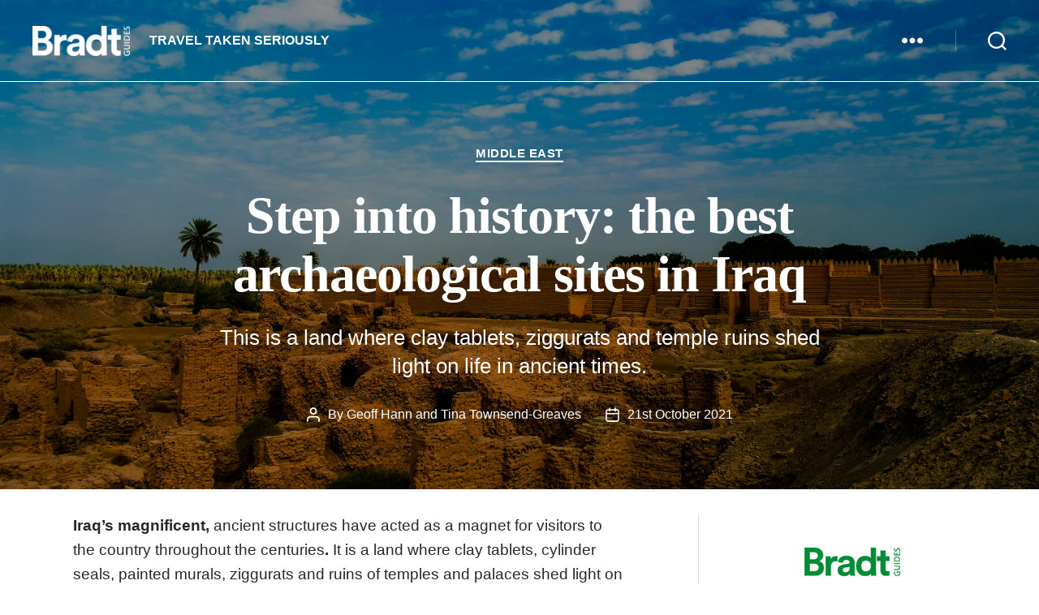

--- FILE ---
content_type: text/html; charset=UTF-8
request_url: https://www.bradtguides.com/the-best-archaeological-sites-iraq/
body_size: 56644
content:
<!DOCTYPE html>

<html class="no-js" lang="en-GB">

	<head><meta charset="UTF-8"><script>if(navigator.userAgent.match(/MSIE|Internet Explorer/i)||navigator.userAgent.match(/Trident\/7\..*?rv:11/i)){var href=document.location.href;if(!href.match(/[?&]nowprocket/)){if(href.indexOf("?")==-1){if(href.indexOf("#")==-1){document.location.href=href+"?nowprocket=1"}else{document.location.href=href.replace("#","?nowprocket=1#")}}else{if(href.indexOf("#")==-1){document.location.href=href+"&nowprocket=1"}else{document.location.href=href.replace("#","&nowprocket=1#")}}}}</script><script>(()=>{class RocketLazyLoadScripts{constructor(){this.v="2.0.4",this.userEvents=["keydown","keyup","mousedown","mouseup","mousemove","mouseover","mouseout","touchmove","touchstart","touchend","touchcancel","wheel","click","dblclick","input"],this.attributeEvents=["onblur","onclick","oncontextmenu","ondblclick","onfocus","onmousedown","onmouseenter","onmouseleave","onmousemove","onmouseout","onmouseover","onmouseup","onmousewheel","onscroll","onsubmit"]}async t(){this.i(),this.o(),/iP(ad|hone)/.test(navigator.userAgent)&&this.h(),this.u(),this.l(this),this.m(),this.k(this),this.p(this),this._(),await Promise.all([this.R(),this.L()]),this.lastBreath=Date.now(),this.S(this),this.P(),this.D(),this.O(),this.M(),await this.C(this.delayedScripts.normal),await this.C(this.delayedScripts.defer),await this.C(this.delayedScripts.async),await this.T(),await this.F(),await this.j(),await this.A(),window.dispatchEvent(new Event("rocket-allScriptsLoaded")),this.everythingLoaded=!0,this.lastTouchEnd&&await new Promise(t=>setTimeout(t,500-Date.now()+this.lastTouchEnd)),this.I(),this.H(),this.U(),this.W()}i(){this.CSPIssue=sessionStorage.getItem("rocketCSPIssue"),document.addEventListener("securitypolicyviolation",t=>{this.CSPIssue||"script-src-elem"!==t.violatedDirective||"data"!==t.blockedURI||(this.CSPIssue=!0,sessionStorage.setItem("rocketCSPIssue",!0))},{isRocket:!0})}o(){window.addEventListener("pageshow",t=>{this.persisted=t.persisted,this.realWindowLoadedFired=!0},{isRocket:!0}),window.addEventListener("pagehide",()=>{this.onFirstUserAction=null},{isRocket:!0})}h(){let t;function e(e){t=e}window.addEventListener("touchstart",e,{isRocket:!0}),window.addEventListener("touchend",function i(o){o.changedTouches[0]&&t.changedTouches[0]&&Math.abs(o.changedTouches[0].pageX-t.changedTouches[0].pageX)<10&&Math.abs(o.changedTouches[0].pageY-t.changedTouches[0].pageY)<10&&o.timeStamp-t.timeStamp<200&&(window.removeEventListener("touchstart",e,{isRocket:!0}),window.removeEventListener("touchend",i,{isRocket:!0}),"INPUT"===o.target.tagName&&"text"===o.target.type||(o.target.dispatchEvent(new TouchEvent("touchend",{target:o.target,bubbles:!0})),o.target.dispatchEvent(new MouseEvent("mouseover",{target:o.target,bubbles:!0})),o.target.dispatchEvent(new PointerEvent("click",{target:o.target,bubbles:!0,cancelable:!0,detail:1,clientX:o.changedTouches[0].clientX,clientY:o.changedTouches[0].clientY})),event.preventDefault()))},{isRocket:!0})}q(t){this.userActionTriggered||("mousemove"!==t.type||this.firstMousemoveIgnored?"keyup"===t.type||"mouseover"===t.type||"mouseout"===t.type||(this.userActionTriggered=!0,this.onFirstUserAction&&this.onFirstUserAction()):this.firstMousemoveIgnored=!0),"click"===t.type&&t.preventDefault(),t.stopPropagation(),t.stopImmediatePropagation(),"touchstart"===this.lastEvent&&"touchend"===t.type&&(this.lastTouchEnd=Date.now()),"click"===t.type&&(this.lastTouchEnd=0),this.lastEvent=t.type,t.composedPath&&t.composedPath()[0].getRootNode()instanceof ShadowRoot&&(t.rocketTarget=t.composedPath()[0]),this.savedUserEvents.push(t)}u(){this.savedUserEvents=[],this.userEventHandler=this.q.bind(this),this.userEvents.forEach(t=>window.addEventListener(t,this.userEventHandler,{passive:!1,isRocket:!0})),document.addEventListener("visibilitychange",this.userEventHandler,{isRocket:!0})}U(){this.userEvents.forEach(t=>window.removeEventListener(t,this.userEventHandler,{passive:!1,isRocket:!0})),document.removeEventListener("visibilitychange",this.userEventHandler,{isRocket:!0}),this.savedUserEvents.forEach(t=>{(t.rocketTarget||t.target).dispatchEvent(new window[t.constructor.name](t.type,t))})}m(){const t="return false",e=Array.from(this.attributeEvents,t=>"data-rocket-"+t),i="["+this.attributeEvents.join("],[")+"]",o="[data-rocket-"+this.attributeEvents.join("],[data-rocket-")+"]",s=(e,i,o)=>{o&&o!==t&&(e.setAttribute("data-rocket-"+i,o),e["rocket"+i]=new Function("event",o),e.setAttribute(i,t))};new MutationObserver(t=>{for(const n of t)"attributes"===n.type&&(n.attributeName.startsWith("data-rocket-")||this.everythingLoaded?n.attributeName.startsWith("data-rocket-")&&this.everythingLoaded&&this.N(n.target,n.attributeName.substring(12)):s(n.target,n.attributeName,n.target.getAttribute(n.attributeName))),"childList"===n.type&&n.addedNodes.forEach(t=>{if(t.nodeType===Node.ELEMENT_NODE)if(this.everythingLoaded)for(const i of[t,...t.querySelectorAll(o)])for(const t of i.getAttributeNames())e.includes(t)&&this.N(i,t.substring(12));else for(const e of[t,...t.querySelectorAll(i)])for(const t of e.getAttributeNames())this.attributeEvents.includes(t)&&s(e,t,e.getAttribute(t))})}).observe(document,{subtree:!0,childList:!0,attributeFilter:[...this.attributeEvents,...e]})}I(){this.attributeEvents.forEach(t=>{document.querySelectorAll("[data-rocket-"+t+"]").forEach(e=>{this.N(e,t)})})}N(t,e){const i=t.getAttribute("data-rocket-"+e);i&&(t.setAttribute(e,i),t.removeAttribute("data-rocket-"+e))}k(t){Object.defineProperty(HTMLElement.prototype,"onclick",{get(){return this.rocketonclick||null},set(e){this.rocketonclick=e,this.setAttribute(t.everythingLoaded?"onclick":"data-rocket-onclick","this.rocketonclick(event)")}})}S(t){function e(e,i){let o=e[i];e[i]=null,Object.defineProperty(e,i,{get:()=>o,set(s){t.everythingLoaded?o=s:e["rocket"+i]=o=s}})}e(document,"onreadystatechange"),e(window,"onload"),e(window,"onpageshow");try{Object.defineProperty(document,"readyState",{get:()=>t.rocketReadyState,set(e){t.rocketReadyState=e},configurable:!0}),document.readyState="loading"}catch(t){console.log("WPRocket DJE readyState conflict, bypassing")}}l(t){this.originalAddEventListener=EventTarget.prototype.addEventListener,this.originalRemoveEventListener=EventTarget.prototype.removeEventListener,this.savedEventListeners=[],EventTarget.prototype.addEventListener=function(e,i,o){o&&o.isRocket||!t.B(e,this)&&!t.userEvents.includes(e)||t.B(e,this)&&!t.userActionTriggered||e.startsWith("rocket-")||t.everythingLoaded?t.originalAddEventListener.call(this,e,i,o):(t.savedEventListeners.push({target:this,remove:!1,type:e,func:i,options:o}),"mouseenter"!==e&&"mouseleave"!==e||t.originalAddEventListener.call(this,e,t.savedUserEvents.push,o))},EventTarget.prototype.removeEventListener=function(e,i,o){o&&o.isRocket||!t.B(e,this)&&!t.userEvents.includes(e)||t.B(e,this)&&!t.userActionTriggered||e.startsWith("rocket-")||t.everythingLoaded?t.originalRemoveEventListener.call(this,e,i,o):t.savedEventListeners.push({target:this,remove:!0,type:e,func:i,options:o})}}J(t,e){this.savedEventListeners=this.savedEventListeners.filter(i=>{let o=i.type,s=i.target||window;return e!==o||t!==s||(this.B(o,s)&&(i.type="rocket-"+o),this.$(i),!1)})}H(){EventTarget.prototype.addEventListener=this.originalAddEventListener,EventTarget.prototype.removeEventListener=this.originalRemoveEventListener,this.savedEventListeners.forEach(t=>this.$(t))}$(t){t.remove?this.originalRemoveEventListener.call(t.target,t.type,t.func,t.options):this.originalAddEventListener.call(t.target,t.type,t.func,t.options)}p(t){let e;function i(e){return t.everythingLoaded?e:e.split(" ").map(t=>"load"===t||t.startsWith("load.")?"rocket-jquery-load":t).join(" ")}function o(o){function s(e){const s=o.fn[e];o.fn[e]=o.fn.init.prototype[e]=function(){return this[0]===window&&t.userActionTriggered&&("string"==typeof arguments[0]||arguments[0]instanceof String?arguments[0]=i(arguments[0]):"object"==typeof arguments[0]&&Object.keys(arguments[0]).forEach(t=>{const e=arguments[0][t];delete arguments[0][t],arguments[0][i(t)]=e})),s.apply(this,arguments),this}}if(o&&o.fn&&!t.allJQueries.includes(o)){const e={DOMContentLoaded:[],"rocket-DOMContentLoaded":[]};for(const t in e)document.addEventListener(t,()=>{e[t].forEach(t=>t())},{isRocket:!0});o.fn.ready=o.fn.init.prototype.ready=function(i){function s(){parseInt(o.fn.jquery)>2?setTimeout(()=>i.bind(document)(o)):i.bind(document)(o)}return"function"==typeof i&&(t.realDomReadyFired?!t.userActionTriggered||t.fauxDomReadyFired?s():e["rocket-DOMContentLoaded"].push(s):e.DOMContentLoaded.push(s)),o([])},s("on"),s("one"),s("off"),t.allJQueries.push(o)}e=o}t.allJQueries=[],o(window.jQuery),Object.defineProperty(window,"jQuery",{get:()=>e,set(t){o(t)}})}P(){const t=new Map;document.write=document.writeln=function(e){const i=document.currentScript,o=document.createRange(),s=i.parentElement;let n=t.get(i);void 0===n&&(n=i.nextSibling,t.set(i,n));const c=document.createDocumentFragment();o.setStart(c,0),c.appendChild(o.createContextualFragment(e)),s.insertBefore(c,n)}}async R(){return new Promise(t=>{this.userActionTriggered?t():this.onFirstUserAction=t})}async L(){return new Promise(t=>{document.addEventListener("DOMContentLoaded",()=>{this.realDomReadyFired=!0,t()},{isRocket:!0})})}async j(){return this.realWindowLoadedFired?Promise.resolve():new Promise(t=>{window.addEventListener("load",t,{isRocket:!0})})}M(){this.pendingScripts=[];this.scriptsMutationObserver=new MutationObserver(t=>{for(const e of t)e.addedNodes.forEach(t=>{"SCRIPT"!==t.tagName||t.noModule||t.isWPRocket||this.pendingScripts.push({script:t,promise:new Promise(e=>{const i=()=>{const i=this.pendingScripts.findIndex(e=>e.script===t);i>=0&&this.pendingScripts.splice(i,1),e()};t.addEventListener("load",i,{isRocket:!0}),t.addEventListener("error",i,{isRocket:!0}),setTimeout(i,1e3)})})})}),this.scriptsMutationObserver.observe(document,{childList:!0,subtree:!0})}async F(){await this.X(),this.pendingScripts.length?(await this.pendingScripts[0].promise,await this.F()):this.scriptsMutationObserver.disconnect()}D(){this.delayedScripts={normal:[],async:[],defer:[]},document.querySelectorAll("script[type$=rocketlazyloadscript]").forEach(t=>{t.hasAttribute("data-rocket-src")?t.hasAttribute("async")&&!1!==t.async?this.delayedScripts.async.push(t):t.hasAttribute("defer")&&!1!==t.defer||"module"===t.getAttribute("data-rocket-type")?this.delayedScripts.defer.push(t):this.delayedScripts.normal.push(t):this.delayedScripts.normal.push(t)})}async _(){await this.L();let t=[];document.querySelectorAll("script[type$=rocketlazyloadscript][data-rocket-src]").forEach(e=>{let i=e.getAttribute("data-rocket-src");if(i&&!i.startsWith("data:")){i.startsWith("//")&&(i=location.protocol+i);try{const o=new URL(i).origin;o!==location.origin&&t.push({src:o,crossOrigin:e.crossOrigin||"module"===e.getAttribute("data-rocket-type")})}catch(t){}}}),t=[...new Map(t.map(t=>[JSON.stringify(t),t])).values()],this.Y(t,"preconnect")}async G(t){if(await this.K(),!0!==t.noModule||!("noModule"in HTMLScriptElement.prototype))return new Promise(e=>{let i;function o(){(i||t).setAttribute("data-rocket-status","executed"),e()}try{if(navigator.userAgent.includes("Firefox/")||""===navigator.vendor||this.CSPIssue)i=document.createElement("script"),[...t.attributes].forEach(t=>{let e=t.nodeName;"type"!==e&&("data-rocket-type"===e&&(e="type"),"data-rocket-src"===e&&(e="src"),i.setAttribute(e,t.nodeValue))}),t.text&&(i.text=t.text),t.nonce&&(i.nonce=t.nonce),i.hasAttribute("src")?(i.addEventListener("load",o,{isRocket:!0}),i.addEventListener("error",()=>{i.setAttribute("data-rocket-status","failed-network"),e()},{isRocket:!0}),setTimeout(()=>{i.isConnected||e()},1)):(i.text=t.text,o()),i.isWPRocket=!0,t.parentNode.replaceChild(i,t);else{const i=t.getAttribute("data-rocket-type"),s=t.getAttribute("data-rocket-src");i?(t.type=i,t.removeAttribute("data-rocket-type")):t.removeAttribute("type"),t.addEventListener("load",o,{isRocket:!0}),t.addEventListener("error",i=>{this.CSPIssue&&i.target.src.startsWith("data:")?(console.log("WPRocket: CSP fallback activated"),t.removeAttribute("src"),this.G(t).then(e)):(t.setAttribute("data-rocket-status","failed-network"),e())},{isRocket:!0}),s?(t.fetchPriority="high",t.removeAttribute("data-rocket-src"),t.src=s):t.src="data:text/javascript;base64,"+window.btoa(unescape(encodeURIComponent(t.text)))}}catch(i){t.setAttribute("data-rocket-status","failed-transform"),e()}});t.setAttribute("data-rocket-status","skipped")}async C(t){const e=t.shift();return e?(e.isConnected&&await this.G(e),this.C(t)):Promise.resolve()}O(){this.Y([...this.delayedScripts.normal,...this.delayedScripts.defer,...this.delayedScripts.async],"preload")}Y(t,e){this.trash=this.trash||[];let i=!0;var o=document.createDocumentFragment();t.forEach(t=>{const s=t.getAttribute&&t.getAttribute("data-rocket-src")||t.src;if(s&&!s.startsWith("data:")){const n=document.createElement("link");n.href=s,n.rel=e,"preconnect"!==e&&(n.as="script",n.fetchPriority=i?"high":"low"),t.getAttribute&&"module"===t.getAttribute("data-rocket-type")&&(n.crossOrigin=!0),t.crossOrigin&&(n.crossOrigin=t.crossOrigin),t.integrity&&(n.integrity=t.integrity),t.nonce&&(n.nonce=t.nonce),o.appendChild(n),this.trash.push(n),i=!1}}),document.head.appendChild(o)}W(){this.trash.forEach(t=>t.remove())}async T(){try{document.readyState="interactive"}catch(t){}this.fauxDomReadyFired=!0;try{await this.K(),this.J(document,"readystatechange"),document.dispatchEvent(new Event("rocket-readystatechange")),await this.K(),document.rocketonreadystatechange&&document.rocketonreadystatechange(),await this.K(),this.J(document,"DOMContentLoaded"),document.dispatchEvent(new Event("rocket-DOMContentLoaded")),await this.K(),this.J(window,"DOMContentLoaded"),window.dispatchEvent(new Event("rocket-DOMContentLoaded"))}catch(t){console.error(t)}}async A(){try{document.readyState="complete"}catch(t){}try{await this.K(),this.J(document,"readystatechange"),document.dispatchEvent(new Event("rocket-readystatechange")),await this.K(),document.rocketonreadystatechange&&document.rocketonreadystatechange(),await this.K(),this.J(window,"load"),window.dispatchEvent(new Event("rocket-load")),await this.K(),window.rocketonload&&window.rocketonload(),await this.K(),this.allJQueries.forEach(t=>t(window).trigger("rocket-jquery-load")),await this.K(),this.J(window,"pageshow");const t=new Event("rocket-pageshow");t.persisted=this.persisted,window.dispatchEvent(t),await this.K(),window.rocketonpageshow&&window.rocketonpageshow({persisted:this.persisted})}catch(t){console.error(t)}}async K(){Date.now()-this.lastBreath>45&&(await this.X(),this.lastBreath=Date.now())}async X(){return document.hidden?new Promise(t=>setTimeout(t)):new Promise(t=>requestAnimationFrame(t))}B(t,e){return e===document&&"readystatechange"===t||(e===document&&"DOMContentLoaded"===t||(e===window&&"DOMContentLoaded"===t||(e===window&&"load"===t||e===window&&"pageshow"===t)))}static run(){(new RocketLazyLoadScripts).t()}}RocketLazyLoadScripts.run()})();</script>

		
		<meta name="viewport" content="width=device-width, initial-scale=1.0">

		<link rel="profile" href="https://gmpg.org/xfn/11">

		
<!-- Author Meta Tags by Molongui Authorship, visit: https://wordpress.org/plugins/molongui-authorship/ -->
<meta name="author" content="Geoff Hann">
<meta name="author" content="Tina Townsend-Greaves">
<!-- /Molongui Authorship -->

<meta name='robots' content='index, follow, max-image-preview:large, max-snippet:-1, max-video-preview:-1' />
	<style>img:is([sizes="auto" i], [sizes^="auto," i]) { contain-intrinsic-size: 3000px 1500px }</style>
	
<!-- Google Tag Manager for WordPress by gtm4wp.com -->
<script data-cfasync="false" data-pagespeed-no-defer>
	var gtm4wp_datalayer_name = "dataLayer";
	var dataLayer = dataLayer || [];
	const gtm4wp_use_sku_instead = 1;
	const gtm4wp_currency = 'GBP';
	const gtm4wp_product_per_impression = 20;
	const gtm4wp_clear_ecommerce = true;
	const gtm4wp_datalayer_max_timeout = 2000;
</script>
<!-- End Google Tag Manager for WordPress by gtm4wp.com --><!-- Jetpack Site Verification Tags -->
<meta name="google-site-verification" content="_5iNcS-kO1EHRHFGR5C7IlvOrFIy2_wDVYnqSp_g4p4" />
<script type="rocketlazyloadscript">window._wca = window._wca || [];</script>

	<!-- This site is optimized with the Yoast SEO plugin v26.8 - https://yoast.com/product/yoast-seo-wordpress/ -->
	<title>Step into history: the best archaeological sites in Iraq</title>
<link data-rocket-prefetch href="https://cdn.giftup.app" rel="dns-prefetch">
<link data-rocket-prefetch href="https://www.googletagmanager.com" rel="dns-prefetch">
<link data-rocket-prefetch href="https://scripts.mediavine.com" rel="dns-prefetch">
<link data-rocket-prefetch href="https://stats.wp.com" rel="dns-prefetch">
<link data-rocket-prefetch href="https://securepubads.g.doubleclick.net" rel="dns-prefetch">
<link data-rocket-prefetch href="https://bradt.kit.com" rel="dns-prefetch">
<style id="rocket-critical-css">.wp-block-group{box-sizing:border-box}.wp-block-image img{box-sizing:border-box;height:auto;max-width:100%;vertical-align:bottom}.wp-block-image .aligncenter{display:table}.wp-block-image .aligncenter{margin-left:auto;margin-right:auto}.wp-block-image figure{margin:0}ul{box-sizing:border-box}.wp-block-search__inside-wrapper{display:flex;flex:auto;flex-wrap:nowrap;max-width:100%}.wp-block-search__label{width:100%}.wp-block-search__input{appearance:none;border:1px solid #949494;flex-grow:1;margin-left:0;margin-right:0;min-width:3rem;padding:8px;text-decoration:unset!important}.entry-content{counter-reset:footnotes}:root{--wp--preset--font-size--normal:16px;--wp--preset--font-size--huge:42px}.has-text-align-center{text-align:center}.aligncenter{clear:both}.screen-reader-text{border:0;clip:rect(1px,1px,1px,1px);clip-path:inset(50%);height:1px;margin:-1px;overflow:hidden;padding:0;position:absolute;width:1px;word-wrap:normal!important}:root{--tw-block-rounded:16px;--tw-block-rounded-sm:0.5rem;--tw-block-border-color:color-mix(in srgb,currentColor 20%,transparent);--tw-block-shadow:0 8px 18px 0 rgba(0,0,0,.12);--tw-block-shadow-lg:0 16px 26px 0 rgba(0,0,0,.14);--tw-block-hard-shadow:0 0 0 2px #000,6px 6px 0 2px #000}.fas{-moz-osx-font-smoothing:grayscale;-webkit-font-smoothing:antialiased;display:inline-block;font-style:normal;font-variant:normal;text-rendering:auto;line-height:1}.fa-shopping-cart:before{content:"\f07a"}.fa-user:before{content:"\f007"}@font-face{font-display:swap;font-family:"Font Awesome 5 Free";font-style:normal;font-weight:400;src:url(https://www.bradtguides.com/wp-content/plugins/getwid/vendors/fontawesome-free/webfonts/fa-regular-400.eot);src:url(https://www.bradtguides.com/wp-content/plugins/getwid/vendors/fontawesome-free/webfonts/fa-regular-400.eot?#iefix) format("embedded-opentype"),url(https://www.bradtguides.com/wp-content/plugins/getwid/vendors/fontawesome-free/webfonts/fa-regular-400.woff2) format("woff2"),url(https://www.bradtguides.com/wp-content/plugins/getwid/vendors/fontawesome-free/webfonts/fa-regular-400.woff) format("woff"),url(https://www.bradtguides.com/wp-content/plugins/getwid/vendors/fontawesome-free/webfonts/fa-regular-400.ttf) format("truetype"),url(https://www.bradtguides.com/wp-content/plugins/getwid/vendors/fontawesome-free/webfonts/fa-regular-400.svg#fontawesome) format("svg")}@font-face{font-display:swap;font-family:"Font Awesome 5 Free";font-style:normal;font-weight:900;src:url(https://www.bradtguides.com/wp-content/plugins/getwid/vendors/fontawesome-free/webfonts/fa-solid-900.eot);src:url(https://www.bradtguides.com/wp-content/plugins/getwid/vendors/fontawesome-free/webfonts/fa-solid-900.eot?#iefix) format("embedded-opentype"),url(https://www.bradtguides.com/wp-content/plugins/getwid/vendors/fontawesome-free/webfonts/fa-solid-900.woff2) format("woff2"),url(https://www.bradtguides.com/wp-content/plugins/getwid/vendors/fontawesome-free/webfonts/fa-solid-900.woff) format("woff"),url(https://www.bradtguides.com/wp-content/plugins/getwid/vendors/fontawesome-free/webfonts/fa-solid-900.ttf) format("truetype"),url(https://www.bradtguides.com/wp-content/plugins/getwid/vendors/fontawesome-free/webfonts/fa-solid-900.svg#fontawesome) format("svg")}.fas{font-family:"Font Awesome 5 Free"}.fas{font-weight:900}.convertkit-broadcasts-list li time{display:inline-block;grid-area:date}.convertkit-broadcasts-list li .convertkit-broadcast-title{display:inline-block;grid-area:title}.convertkit-broadcasts-list li .convertkit-broadcast-image{display:inline-block;grid-area:image}.convertkit-broadcasts-list li .convertkit-broadcast-text{display:inline-block;grid-area:text;font-size:16px}.convertkit-broadcasts-pagination li.convertkit-broadcasts-pagination-prev{grid-area:prev;text-align:left}.convertkit-broadcasts-pagination li.convertkit-broadcasts-pagination-next{grid-area:next;text-align:right}:root{--woocommerce:#720eec;--wc-green:#7ad03a;--wc-red:#a00;--wc-orange:#ffba00;--wc-blue:#2ea2cc;--wc-primary:#720eec;--wc-primary-text:#fcfbfe;--wc-secondary:#e9e6ed;--wc-secondary-text:#515151;--wc-highlight:#958e09;--wc-highligh-text:white;--wc-content-bg:#fff;--wc-subtext:#767676;--wc-form-border-color:rgba(32, 7, 7, 0.8);--wc-form-border-radius:4px;--wc-form-border-width:1px}body{--wc-form-border-color:#dcd7ca;--wc-form-border-radius:4px}#site-content .post-inner{padding-top:0}.is-menu a{background:0 0!important;outline:0}.is-screen-reader-text{border:0;clip:rect(1px,1px,1px,1px);-webkit-clip-path:inset(50%);clip-path:inset(50%);color:#000;height:1px;margin:-1px;overflow:hidden;padding:0;position:absolute!important;width:1px;word-wrap:normal!important;word-break:normal}.is-menu{position:relative}.is-menu a{line-height:1}.is-menu a::after,.is-menu a::before{display:none!important}.is-menu.is-dropdown form{display:none;min-width:310px;max-width:100%;position:absolute;right:0;top:100%;z-index:9}.search-close{display:none}.is-menu form label{margin:0;padding:0}.search-close{width:20px;height:20px}.is-menu .search-icon-path{fill:#848484}.search-close{position:absolute;right:-22px;top:33%;z-index:99999}.is-menu.is-dropdown .search-close{top:calc(100% + 7px)}.search-close:after{border-left:2px solid #848484;content:'';height:20px;left:9px;position:absolute;-webkit-transform:rotate(45deg);-moz-transform:rotate(45deg);-ms-transform:rotate(45deg);-o-transform:rotate(45deg);transform:rotate(45deg)}.search-close:before{border-left:2px solid #848484;content:'';height:20px;left:9px;position:absolute;-webkit-transform:rotate(-45deg);-moz-transform:rotate(-45deg);-ms-transform:rotate(-45deg);-o-transform:rotate(-45deg);transform:rotate(-45deg)}@media screen and (max-width:910px){.is-menu form{left:0;min-width:50%;right:auto}}.is-form-style label{display:inline-block!important}.is-form-style label{padding:0;vertical-align:middle;margin:0;width:100%;line-height:1}.is-form-style{line-height:1;position:relative;padding:0!important}.is-form-style.is-form-style-3 label{width:calc(100% - 36px)!important}.is-form-style input.is-search-input{background:#fff;background-image:none!important;color:#333;padding:0 12px;margin:0;outline:0!important;font-size:14px!important;height:36px;min-height:0;line-height:1;border-radius:0;border:1px solid #ccc!important;font-family:arial;width:100%;-webkit-box-sizing:border-box;-moz-box-sizing:border-box;box-sizing:border-box;-webkit-appearance:none;-webkit-border-radius:0}.is-form-style input.is-search-input::-ms-clear{display:none;width:0;height:0}.is-form-style input.is-search-input::-ms-reveal{display:none;width:0;height:0}.is-form-style input.is-search-input::-webkit-search-cancel-button,.is-form-style input.is-search-input::-webkit-search-decoration,.is-form-style input.is-search-input::-webkit-search-results-button,.is-form-style input.is-search-input::-webkit-search-results-decoration{display:none}.is-form-style.is-form-style-3 input.is-search-input{border-right:0!important}.is-form-style button.is-search-submit{background:0 0;border:0;box-shadow:none!important;opacity:1;padding:0!important;margin:0;line-height:0;outline:0;vertical-align:middle;width:36px;height:36px}.is-form-style .is-search-submit path{fill:#555}.is-search-icon{width:36px;padding-top:6px!important}.is-search-icon svg{width:22px;display:inline}.is-search-icon{display:inline-block!important;color:#666;background:#ededed;box-shadow:none!important;outline:0;margin:0;font-size:14px!important;border:1px solid #ccc;border-radius:0;line-height:1;height:36px;text-transform:capitalize;vertical-align:middle;-webkit-box-sizing:border-box;-moz-box-sizing:border-box;box-sizing:border-box}html,body{border:none;margin:0;padding:0}h1,h2,h3,p,img,li,ul,form,label,button{border:none;font-size:inherit;line-height:inherit;margin:0;padding:0;text-align:inherit}html{font-size:62.5%;scroll-behavior:smooth}@media (prefers-reduced-motion:reduce){html{scroll-behavior:auto}}body{background:#f5efe0;box-sizing:border-box;color:#000;font-family:-apple-system,BlinkMacSystemFont,"Helvetica Neue",Helvetica,sans-serif;font-size:1.8rem;letter-spacing:-0.015em;text-align:left}@supports (font-variation-settings:normal){body{font-family:"Inter var",-apple-system,BlinkMacSystemFont,"Helvetica Neue",Helvetica,sans-serif}}*,*::before,*::after{box-sizing:inherit;-webkit-font-smoothing:antialiased;word-break:break-word;word-wrap:break-word}#site-content{overflow:hidden}.entry-content::after{clear:both;content:"";display:block}.screen-reader-text{border:0;clip:rect(1px,1px,1px,1px);-webkit-clip-path:inset(50%);clip-path:inset(50%);height:1px;margin:-1px;overflow:hidden;padding:0;position:absolute!important;width:1px;word-wrap:normal!important;word-break:normal}.skip-link{left:-9999rem;top:2.5rem;z-index:999999999;text-decoration:underline}@font-face{font-family:"Inter var";font-weight:100 900;font-style:normal;font-display:swap;src:url(https://www.bradtguides.com/wp-content/themes/twentytwenty/assets/fonts/inter/Inter-upright-var.woff2) format("woff2")}@font-face{font-family:"Inter var";font-weight:100 900;font-style:italic;font-display:swap;src:url(https://www.bradtguides.com/wp-content/themes/twentytwenty/assets/fonts/inter/Inter-italic-var.woff2) format("woff2")}@media (prefers-reduced-motion:reduce){*{animation-duration:0s!important}}main{display:block}h1,h2,h3,.faux-heading{font-feature-settings:"lnum";font-variant-numeric:lining-nums;font-weight:700;letter-spacing:-0.0415625em;line-height:1.25;margin:3.5rem 0 2rem}h1{font-size:3.6rem;font-weight:800;line-height:1.138888889}h2{font-size:3.2rem}h3{font-size:2.8rem}p{line-height:1.5;margin:0 0 1em 0}i{font-style:italic}hr{border-style:solid;border-width:0.1rem 0 0 0;border-color:#dcd7ca;margin:4rem 0}hr.styled-separator{background:linear-gradient(to left,currentColor calc(50% - 16px),transparent calc(50% - 16px),transparent calc(50% + 16px),currentColor calc(50% + 16px));background-color:transparent!important;border:none;height:0.1rem;overflow:visible;position:relative}hr.styled-separator{color:#6d6d6d}hr.styled-separator::before,hr.styled-separator::after{background:currentColor;content:"";display:block;height:1.6rem;position:absolute;top:calc(50% - 0.8rem);transform:rotate(22.5deg);width:0.1rem}hr.styled-separator::before{left:calc(50% - 0.5rem)}hr.styled-separator::after{right:calc(50% - 0.5rem)}a{color:#cd2653;text-decoration:underline}ul{margin:0 0 3rem 3rem}ul{list-style:disc}ul ul{list-style:circle}ul ul ul{list-style:square}li{line-height:1.5;margin:0.5rem 0 0 2rem}li>ul{margin:1rem 0 0 2rem}.reset-list-style,.reset-list-style ul{list-style:none;margin:0}.reset-list-style li{margin:0}figure{display:block;margin:0}svg,img{display:block;height:auto;max-width:100%}label{display:block;font-size:1.6rem;font-weight:400;margin:0 0 0.5rem 0}input,button{font-family:-apple-system,BlinkMacSystemFont,"Helvetica Neue",Helvetica,sans-serif;line-height:1}@supports (font-variation-settings:normal){input,button{font-family:"Inter var",-apple-system,BlinkMacSystemFont,"Helvetica Neue",Helvetica,sans-serif}}input{border-color:#dcd7ca;color:#000}input[type="text"],input[type="search"]{-webkit-appearance:none;-moz-appearance:none;background:#fff;border-radius:0;border-style:solid;border-width:0.1rem;box-shadow:none;display:block;font-size:1.6rem;letter-spacing:-0.015em;margin:0;max-width:100%;padding:1.5rem 1.8rem;width:100%}input::-webkit-input-placeholder{line-height:normal}input:-ms-input-placeholder{line-height:normal}input::-moz-placeholder{line-height:revert}input[type="search"]::-webkit-search-decoration,input[type="search"]::-webkit-search-cancel-button,input[type="search"]::-webkit-search-results-button,input[type="search"]::-webkit-search-results-decoration{display:none}button{-webkit-appearance:none;-moz-appearance:none;background:#cd2653;border:none;border-radius:0;color:#fff;display:inline-block;font-size:1.5rem;font-weight:600;letter-spacing:0.0333em;line-height:1.25;margin:0;opacity:1;padding:1.1em 1.44em;text-align:center;text-decoration:none;text-transform:uppercase}.screen-height{min-height:100vh}.section-inner{margin-left:auto;margin-right:auto;max-width:120rem;width:calc(100% - 4rem)}.section-inner.max-percentage{width:100%}.section-inner.small{max-width:80rem}.section-inner.medium{max-width:100rem}.toggle{-moz-appearance:none;-webkit-appearance:none;color:inherit;font-family:inherit;position:relative;-webkit-touch-callout:none;text-align:inherit}button.toggle{background:none;border:none;box-shadow:none;border-radius:0;font-size:inherit;font-weight:400;letter-spacing:inherit;padding:0;text-transform:none}.color-accent{color:#cd2653}.fill-children-current-color,.fill-children-current-color *{fill:currentColor}.opacity-45{opacity:0.45}.bg-image{background-position:center;background-repeat:no-repeat;background-size:cover}.bg-attachment-fixed{background-attachment:fixed}@supports (-webkit-overflow-scrolling:touch){.bg-attachment-fixed{background-attachment:scroll}}@media (prefers-reduced-motion:reduce){.bg-attachment-fixed{background-attachment:scroll}}ul.social-icons{display:flex;flex-wrap:wrap;margin:-0.9rem 0 0 -0.9rem;width:calc(100% + 0.9rem)}ul.social-icons li{margin:0.9rem 0 0 0.9rem}.social-icons a{align-items:center;background:#cd2653;border-radius:50%;color:#fff;display:flex;height:4.4rem;justify-content:center;padding:0;text-decoration:none;width:4.4rem}.cover-modal{display:none;-ms-overflow-style:none;overflow:-moz-scrollbars-none}.cover-modal::-webkit-scrollbar{display:none!important}#site-header{background:#fff;position:relative}.header-inner{max-width:168rem;padding:3.15rem 0;z-index:100}.header-titles-wrapper{align-items:center;display:flex;justify-content:center;padding:0 4rem;text-align:center}.site-logo,.site-description{margin:0}.site-description{margin-top:1rem;color:#6d6d6d;font-size:1.8rem;font-weight:500;display:none;letter-spacing:-0.0311em}.site-logo a,.site-logo img{display:block}.site-logo img{max-height:6rem;margin:0 auto;width:auto}.overlay-header #site-header{background:transparent;margin:0;position:absolute;left:0;right:0;top:0;z-index:2}.overlay-header .header-inner{color:#fff}.overlay-header .site-description,.overlay-header .toggle{color:inherit}.overlay-header .header-inner .toggle-wrapper::before{background-color:currentColor;opacity:0.25}.header-navigation-wrapper{display:none}.header-toggles{display:none}.header-inner .toggle{align-items:center;display:flex;overflow:visible;padding:0 2rem}.header-inner .toggle svg{display:block;position:relative;z-index:1}.header-inner .toggle path{fill:currentColor}.toggle-inner{display:flex;justify-content:center;height:2.3rem;position:relative}.toggle-icon{display:block;overflow:hidden}.toggle-inner .toggle-text{color:#6d6d6d;font-size:1rem;font-weight:600;position:absolute;top:calc(100% + 0.5rem);width:auto;white-space:nowrap;word-break:break-all}.overlay-header .toggle-text{color:inherit}.search-toggle{position:absolute;bottom:0;left:0;top:0}.search-toggle .toggle-icon,.search-toggle svg{height:2.5rem;max-width:2.3rem;width:2.3rem}.nav-toggle{position:absolute;bottom:0;right:0;top:0;width:6.6rem}.nav-toggle .toggle-icon,.nav-toggle svg{height:0.8rem;width:2.6rem}.nav-toggle .toggle-inner{padding-top:0.8rem}.menu-modal{background:#fff;display:none;opacity:0;overflow-y:auto;overflow-x:hidden;position:fixed;bottom:0;left:-99999rem;right:99999rem;top:0;z-index:99}.menu-modal-inner{background:#fff;display:flex;justify-content:stretch;overflow:auto;-ms-overflow-style:auto;width:100%}.menu-wrapper{display:flex;flex-direction:column;justify-content:space-between;position:relative}button.close-nav-toggle{align-items:center;display:flex;font-size:1.6rem;font-weight:500;justify-content:flex-end;padding:3.1rem 0;width:100%}button.close-nav-toggle svg{height:1.6rem;width:1.6rem}button.close-nav-toggle .toggle-text{margin-right:1.6rem}.menu-modal .menu-top{flex-shrink:0}.modal-menu{position:relative;left:calc(50% - 50vw);width:100vw}.modal-menu li{border-color:#dedfdf;border-style:solid;border-width:0.1rem 0 0 0;display:flex;flex-wrap:wrap;line-height:1;justify-content:flex-start;margin:0}.modal-menu>li>a,.modal-menu>li>.ancestor-wrapper>a{font-size:2rem;font-weight:700;letter-spacing:-0.0375em}.modal-menu>li:last-child{border-bottom-width:0.1rem}.modal-menu .ancestor-wrapper{display:flex;justify-content:space-between;width:100%}.modal-menu a{display:block;padding:2rem 2.5rem;text-decoration:none;width:100%}button.sub-menu-toggle{border-left:0.1rem solid #dedfdf;flex-shrink:0;margin:1rem 0;padding:0 2.5rem}button.sub-menu-toggle svg{height:0.9rem;width:1.5rem}.modal-menu ul{display:none;margin:0;width:100%}.modal-menu ul li{border-left-width:1rem}.modal-menu ul li a{color:inherit;font-weight:500}.menu-wrapper .menu-item{position:relative}.expanded-menu{display:none}.mobile-menu{display:block}.menu-bottom{flex-shrink:0;padding:4rem 0}.menu-bottom nav{width:100%}.menu-bottom .social-menu{justify-content:center}.search-modal{background:rgba(0,0,0,0.2);display:none;opacity:0;position:fixed;bottom:0;left:-9999rem;top:0;width:100%;z-index:999}.search-modal-inner{background:#fff;transform:translateY(-100%)}.search-modal-inner .section-inner{display:flex;justify-content:space-between;max-width:168rem}button.search-untoggle{align-items:center;display:flex;flex-shrink:0;justify-content:center;margin-right:-2.5rem;padding:0 2.5rem}.search-modal button.search-untoggle{color:inherit}.search-untoggle svg{height:1.5rem;width:1.5rem}.search-modal form{margin:0;position:relative;width:100%}.cover-header{display:flex;overflow:hidden}.cover-header-inner-wrapper{display:flex;position:relative;flex-direction:column;justify-content:flex-end;width:100%}.cover-header-inner{padding:10rem 0 5rem 0;width:100%}.cover-color-overlay,.cover-color-overlay::before{position:absolute;bottom:0;left:0;right:0;top:0}.cover-color-overlay::before{background:currentColor;content:"";display:block}.cover-header .entry-header{position:relative;width:100%;z-index:1}.cover-header .entry-header *{color:#fff}body.template-cover .entry-header{background:transparent;padding:0}.cover-header h1{color:inherit}.cover-header .entry-header a{color:inherit}.singular .entry-header{background-color:#fff;padding:4rem 0}h1.entry-title{margin:0}.intro-text{margin-top:2rem}.singular .intro-text{font-size:2rem;letter-spacing:-0.0315em;line-height:1.4}.post-meta-single-top .post-meta{justify-content:center}.post-meta-wrapper{margin-top:2rem;margin-right:auto;margin-left:auto;max-width:58rem;width:100%}.post-meta{color:#6d6d6d;display:flex;flex-wrap:wrap;font-size:1.5rem;font-weight:500;list-style:none;margin:-1rem 0 0 -2rem}.post-meta li{flex-shrink:0;letter-spacing:-0.016875em;margin:1rem 0 0 2rem;max-width:calc(100% - 2rem)}.post-meta a{color:inherit;text-decoration:none}.post-meta .meta-wrapper{align-items:center;display:flex;flex-wrap:nowrap}.post-meta .meta-icon{flex-shrink:0;margin-right:1rem}.post-meta .post-author .meta-icon svg{width:1.6rem;height:1.8rem}.post-meta .post-date .meta-icon svg{width:1.7rem;height:1.8rem}.post-meta svg *{fill:currentColor}.post-inner{padding-top:5rem}.pagination-single{font-size:1.8rem;margin-top:5rem}.pagination-single-inner{display:flex;flex-direction:column}.pagination-single hr:first-child{margin:0 0 2.8rem 0}.pagination-single hr:last-child{margin:2.8rem 0 0.8rem 0}.pagination-single a{align-items:baseline;display:flex;font-weight:600;letter-spacing:-0.0275em;text-decoration:none;flex:1}.pagination-single a .arrow{margin-right:1rem}.has-text-align-center{text-align:center}*[class*="_inner-container"]>*:first-child{margin-top:0}*[class*="_inner-container"]>*:last-child{margin-bottom:0}.wp-block-group:not(.has-background):not(.alignwide):not(.alignfull),.wp-block-image:not(.alignwide):not(.alignfull):not(.alignleft):not(.alignright):not(.aligncenter){margin-bottom:3rem;margin-top:3rem}.wp-block-group__inner-container{margin:0 auto}.wp-block-group__inner-container{max-width:100%}.wp-block-search .wp-block-search__input{width:auto}.entry-content{line-height:1.5}.entry-content>*{margin-left:auto;margin-right:auto;margin-bottom:1.25em}.entry-content>*:first-child{margin-top:0}.entry-content p{line-height:1.4}.entry-content{font-family:NonBreakingSpaceOverride,"Hoefler Text","Noto Serif",Garamond,"Times New Roman",serif;letter-spacing:normal}.entry-content>*:not(.alignwide):not(.alignfull):not(.alignleft):not(.alignright):not(.is-style-wide){max-width:58rem;width:calc(100% - 4rem)}[class*="__inner-container"]>*:not(.alignwide):not(.alignfull):not(.alignleft):not(.alignright):not(.is-style-wide){max-width:58rem;width:100%}.aligncenter{margin-top:4rem;margin-right:auto;margin-bottom:4rem;margin-left:auto}[class*="__inner-container"]>*:not(.alignwide):not(.alignfull):not(.alignleft):not(.alignright){margin-left:auto;margin-right:auto}.aligncenter,.aligncenter img{margin-left:auto;margin-right:auto}.widget{margin-top:3rem}.widget:first-child{margin-top:0}@media (max-width:479px){ul{margin:0 0 3rem 2rem}li{margin:0.5rem 0 0 1rem}}@media (min-width:700px){ul{margin-bottom:4rem}hr{margin:8rem auto}h1,h2,h3{margin:6rem auto 3rem}h1{font-size:6.4rem}h2{font-size:4.8rem}h3{font-size:4rem}button{font-size:1.7rem}.section-inner{width:calc(100% - 8rem)}.header-inner{padding:3.8rem 0}.site-description{display:block}.site-logo img{max-height:9rem}.toggle-inner .toggle-text{font-size:1.2rem}.search-toggle{left:2rem}.nav-toggle{right:2rem}button.close-nav-toggle{font-size:1.8rem;padding:4rem 0}button.close-nav-toggle svg{height:2rem;width:2rem}button.close-nav-toggle .toggle-text{margin-right:2.1rem}.modal-menu{left:auto;width:100%}.modal-menu>li>a,.modal-menu>li>.ancestor-wrapper>a{font-size:2.4rem;padding:2.5rem 0}.modal-menu ul li{border-left-color:transparent}.modal-menu>li>.ancestor-wrapper>button.sub-menu-toggle{padding:0 3rem}.modal-menu>li>.ancestor-wrapper>button.sub-menu-toggle svg{height:1.1rem;width:1.8rem}.menu-bottom{align-items:center;display:flex;justify-content:space-between;padding:4.4rem 0}.search-modal form{position:relative;width:100%}.search-untoggle svg{height:2.5rem;width:2.5rem}.cover-header-inner{padding:18rem 0 8rem 0}.singular .entry-header{padding:8rem 0}.intro-text{font-size:2rem;margin-top:2.5rem}.singular .intro-text{font-size:2.6rem}.post-meta-wrapper{margin-top:3rem}.post-meta{font-size:1.6rem;margin:-1.4rem 0 0 -3rem}.post-meta li{margin:1.4rem 0 0 3rem;max-width:calc(100% - 3rem)}.post-inner{padding-top:8rem}.pagination-single{font-size:2.4rem;margin-top:8rem}.pagination-single-inner{flex-direction:row;justify-content:space-between}.pagination-single hr:first-child{margin:0 0 4rem 0}.pagination-single hr:last-child{margin:4rem 0 0.8rem 0}.pagination-single a .arrow{margin:0 2rem 0 0}.wp-block-group:not(.has-background):not(.alignwide):not(.alignfull),.wp-block-image:not(.alignwide):not(.alignfull):not(.alignleft):not(.alignright):not(.aligncenter){margin-bottom:4rem;margin-top:4rem}.entry-content{font-size:2.1rem}.entry-content p{line-height:1.476}.aligncenter{margin-bottom:4rem;margin-top:4rem}.to-the-top-short{display:none}}@media (min-width:1000px){#site-header{z-index:2}.header-inner{align-items:center;display:flex;justify-content:space-between;padding:2.8rem 0}.header-titles-wrapper{margin-right:4rem;max-width:50%;padding:0;text-align:left}.header-titles{align-items:baseline;display:flex;flex-wrap:wrap;justify-content:flex-start;margin:-1rem 0 0 -2.4rem}.header-titles .site-logo,.header-titles .site-description{margin:1rem 0 0 2.4rem}.wp-custom-logo .header-titles{align-items:center}.header-navigation-wrapper{align-items:center;display:flex}.mobile-search-toggle,.mobile-nav-toggle{display:none!important}.header-toggles{display:flex;flex-shrink:0;margin-right:-3rem}.header-inner .toggle{height:4.4rem;padding:0 3rem;position:relative;bottom:auto;left:auto;right:auto;top:auto;width:auto}.header-inner .toggle-wrapper{position:relative}.header-inner .toggle-wrapper::before{background:#dedfdf;content:"";display:block;height:2.7rem;position:absolute;left:0;top:calc(50% - 1.35rem);width:0.1rem}.header-inner .toggle-wrapper:first-child::before{content:none}.toggle-inner{position:static}.toggle-inner .toggle-text{left:0;right:0;text-align:center;top:calc(100% - 0.3rem);width:auto}.header-toggles:only-child .nav-toggle .toggle-inner{padding-top:0}.header-toggles:only-child .toggle-inner{display:flex;flex-wrap:nowrap;align-items:center}.header-toggles:only-child .toggle-inner .svg-icon{order:1}.header-toggles:only-child .toggle-inner .toggle-text{position:static;padding-right:20px;font-size:15px;color:inherit}.menu-modal{opacity:1;justify-content:flex-end;padding:0}.menu-modal.cover-modal{background:rgba(0,0,0,0)}.menu-wrapper.section-inner{width:calc(100% - 8rem)}.menu-modal-inner{box-shadow:0 0 2rem 0 rgba(0,0,0,0.1);opacity:0;padding:0;transform:translateX(20rem);width:50rem}.mobile-menu{display:none}.expanded-menu{display:block}.menu-bottom{padding:6rem 0}.menu-bottom .social-menu{justify-content:flex-start}.singular .intro-text{font-size:2.8rem}}@media (min-width:1220px){h1{font-size:8.4rem}.header-toggles{margin-right:-4rem}.header-toggles .toggle{padding:0 4rem}.cover-header+.post-inner{padding-top:10rem}.singular .intro-text{font-size:3.2rem;letter-spacing:-0.03125em;line-height:1.375}}.screen-reader-text{position:absolute}body{overflow-x:hidden;--tw-block-rounded:6px;--tw-text-width:58rem;--tw-wide-width:120rem}#site-content{overflow:visible}.wp-block-group__inner-container::after{content:"";display:table;clear:both}.wp-block-group__inner-container>[class*="wp-block"]:not(.alignwide):not(.alignfull):not(.aligncenter):first-child{margin-top:0}.wp-block-group__inner-container>[class*="wp-block"]:not(.alignwide):not(.alignfull):not(.aligncenter):last-child{margin-bottom:0}ul{margin-inline-start:0;margin-bottom:1.25em}.wp-block-image .aligncenter{margin:0 auto}.tw-font-active,.tw-font-active .modal-menu li a,.tw-font-active .post-meta li,.tw-font-active .site-description,.tw-font-active input[type="search"],.tw-font-active input[type="text"],.tw-font-active.singular .intro-text{letter-spacing:normal}.tw-font-active .faux-heading,.tw-font-active .pagination-single a,.tw-font-active h2,.tw-font-active h3{letter-spacing:-0.015em;line-height:1.2}.tw-h1-font-medium.tw-font-active h1{letter-spacing:-0.015em}.tw-site-lh-medium .entry-content p{line-height:1.6}#site-header,.overlay-header #site-header{z-index:99}body.overlay-header:not(.has-header-opaque) #site-header{background-color:transparent;border-color:transparent;box-shadow:none}.custom-logo-link{position:relative}.tw-nav-size-medium .modal-menu ul{font-size:1.6rem}.tw-nav-size-medium .modal-menu>li>.ancestor-wrapper>a,.tw-nav-size-medium .modal-menu>li>a{font-size:1.8rem}.tw-toggle-label-hidden .toggle-inner .toggle-text{border:0;clip:rect(1px,1px,1px,1px);-webkit-clip-path:inset(50%);clip-path:inset(50%);height:1px;margin:-1px;overflow:hidden;padding:0;position:absolute!important;width:1px;word-wrap:normal!important;word-break:normal}.tw-hr-minimal hr:not(.is-style-dots):not(.reset-hr){background:currentcolor!important}.tw-hr-minimal hr:not(.is-style-dots):not(.reset-hr)::after,.tw-hr-minimal hr:not(.is-style-dots):not(.reset-hr)::before{display:none}.tw-hr-minimal hr:not(.has-text-color):not(.is-style-dots){color:currentcolor;opacity:0.15}.tw-btn-pill button[type="submit"]{border-radius:50px;padding-inline:1.8em}.tw-cover-center .cover-header-inner-wrapper{justify-content:center}.entry-header .intro-text p{line-height:inherit}.tw-nav-image .pagination-single a{min-height:200px;padding:28px 24px;background-position:50%;background-repeat:no-repeat;background-size:cover;color:#fff;position:relative;flex-direction:column-reverse;align-items:center;justify-content:center;text-align:center}.tw-nav-image .pagination-single a::before{content:"";display:block;position:absolute;top:0;left:0;width:100%;height:100%;background:rgba(0,0,0,.54)}.tw-nav-image .pagination-single .title{z-index:1}.tw-nav-image .pagination-single .arrow{margin:1rem 0 0;line-height:1;z-index:1}.tw-nav-image .pagination-single-inner{margin:5rem 0}.tw-nav-image .pagination-single.only-one .title{max-width:58rem}.tw-nav-image .hentry .pagination-single:last-child .pagination-single-inner{margin-bottom:0}.single .hentry>.pagination-single:last-child hr:last-child{display:none}@media (hover:none){.bg-attachment-fixed{background-attachment:scroll}}@media (max-width:479px){li{margin-inline-start:2rem}}@media (min-width:700px){.tw-site-font-medium .entry-content{font-size:1.9rem}.tw-nav-size-medium .modal-menu ul{font-size:1.8rem}.tw-nav-size-medium .modal-menu>li>.ancestor-wrapper>a,.tw-nav-size-medium .modal-menu>li>a{font-size:2.2rem}.tw-nav-image .pagination-single-inner{margin:8rem 0}.tw-nav-image .pagination-single a{min-height:260px}}@media (max-width:999px){.header-inner{padding:2.8rem 0}button.close-nav-toggle{padding:2.85rem 0}}@media (min-width:1000px){.singular.tw-h1-font-medium .intro-text{font-size:2.6rem}.tw-nav-image .pagination-single a{min-height:320px}}@media (min-width:1220px){.tw-h1-font-medium h1.entry-title{font-size:6.4rem}.cover-header+.post-inner{padding-top:8rem}}.screen-reader-text{clip:rect(1px,1px,1px,1px);word-wrap:normal!important;border:0;clip-path:inset(50%);height:1px;margin:-1px;overflow:hidden;overflow-wrap:normal!important;padding:0;position:absolute!important;width:1px}:root{--swiper-theme-color:#007aff}.jp-carousel-overlay .swiper-container{margin-left:auto;margin-right:auto;position:relative;overflow:hidden;list-style:none;padding:0;z-index:1}.jp-carousel-overlay .swiper-wrapper{position:relative;width:100%;height:100%;z-index:1;display:flex;box-sizing:content-box}.jp-carousel-overlay .swiper-wrapper{transform:translate3d(0px,0,0)}:root{--swiper-navigation-size:44px}.jp-carousel-overlay .swiper-button-prev,.jp-carousel-overlay .swiper-button-next{position:absolute;top:50%;width:calc(var(--swiper-navigation-size) / 44 * 27);height:var(--swiper-navigation-size);margin-top:calc(0px - (var(--swiper-navigation-size) / 2));z-index:10;display:flex;align-items:center;justify-content:center;color:var(--swiper-navigation-color, var( --swiper-theme-color ) )}.jp-carousel-overlay .swiper-button-prev:after,.jp-carousel-overlay .swiper-button-next:after{font-family:swiper-icons;font-size:var(--swiper-navigation-size);text-transform:none!important;letter-spacing:0;text-transform:none;font-variant:initial;line-height:1}.jp-carousel-overlay .swiper-button-prev{left:10px;right:auto}.jp-carousel-overlay .swiper-button-prev:after{content:'prev'}.jp-carousel-overlay .swiper-button-next{right:10px;left:auto}.jp-carousel-overlay .swiper-button-next:after{content:'next'}.jp-carousel-overlay .swiper-pagination{position:absolute;text-align:center;transform:translate3d(0,0,0);z-index:10}:root{--jp-carousel-primary-color:#fff;--jp-carousel-primary-subtle-color:#999;--jp-carousel-bg-color:#000;--jp-carousel-bg-faded-color:#222;--jp-carousel-border-color:#3a3a3a}.jp-carousel-overlay .swiper-button-prev,.jp-carousel-overlay .swiper-button-next{background-image:none}.jp-carousel-wrap *{line-height:inherit}.jp-carousel-wrap.swiper-container{height:auto;width:100vw}.jp-carousel-overlay .swiper-button-prev,.jp-carousel-overlay .swiper-button-next{opacity:0.5;height:initial;width:initial;padding:20px 40px;background-image:none}.jp-carousel-overlay .swiper-button-next:after,.jp-carousel-overlay .swiper-button-prev:after{content:none}.jp-carousel-overlay .swiper-button-prev svg,.jp-carousel-overlay .swiper-button-next svg{height:30px;width:28px;background:var(--jp-carousel-bg-color);border-radius:4px}.jp-carousel-overlay{font-family:'Helvetica Neue',sans-serif!important;z-index:2147483647;overflow-x:hidden;overflow-y:auto;direction:ltr;position:fixed;top:0;right:0;bottom:0;left:0;background:var(--jp-carousel-bg-color)}.jp-carousel-overlay *{box-sizing:border-box}.jp-carousel-overlay h2:before,.jp-carousel-overlay h3:before{content:none;display:none}.jp-carousel-overlay .swiper-container .swiper-button-prev{left:0;right:auto}.jp-carousel-overlay .swiper-container .swiper-button-next{right:0;left:auto}.jp-carousel-container{display:grid;grid-template-rows:1fr 64px;height:100%}.jp-carousel-info{display:flex;flex-direction:column;text-align:left!important;-webkit-font-smoothing:subpixel-antialiased!important;z-index:100;background-color:var(--jp-carousel-bg-color);opacity:1}.jp-carousel-info-footer{position:relative;background-color:var(--jp-carousel-bg-color);height:64px;display:flex;align-items:center;justify-content:space-between;width:100vw}.jp-carousel-info-extra{display:none;background-color:var(--jp-carousel-bg-color);padding:35px;width:100vw;border-top:1px solid var(--jp-carousel-bg-faded-color)}.jp-carousel-title-and-caption{margin-bottom:15px}.jp-carousel-photo-info{left:0!important;width:100%!important}.jp-carousel-comments-wrapper{padding:0;width:100%!important;display:none}.jp-carousel-close-hint{letter-spacing:0!important;position:fixed;top:20px;right:30px;padding:10px;text-align:right;width:45px;height:45px;z-index:15;color:var(--jp-carousel-primary-color)}.jp-carousel-close-hint svg{padding:3px 2px;background:var(--jp-carousel-bg-color);border-radius:4px}.jp-carousel-pagination-container{flex:1;margin:0 15px 0 35px}.jp-swiper-pagination,.jp-carousel-pagination{color:var(--jp-carousel-primary-color);font-size:15px;font-weight:normal;white-space:nowrap;display:none;position:static!important}.jp-carousel-pagination-container .swiper-pagination{text-align:left;line-height:8px}.jp-carousel-pagination{padding-left:5px}.jp-carousel-info-footer .jp-carousel-photo-title-container{flex-basis:50vw;flex:4;justify-content:center;overflow:hidden;margin:0}.jp-carousel-photo-title,.jp-carousel-photo-caption{background:none!important;border:none!important;display:inline-block;font:normal 20px/1.3em 'Helvetica Neue',sans-serif;line-height:normal;letter-spacing:0!important;margin:0 0 10px 0;padding:0;overflow:hidden;text-shadow:none!important;text-transform:none!important;color:var(--jp-carousel-primary-color)}.jp-carousel-info-footer .jp-carousel-photo-caption{text-align:center;font-size:15px;white-space:nowrap;color:var(--jp-carousel-primary-subtle-color);margin:0;text-overflow:ellipsis}.jp-carousel-photo-title{font-size:32px;margin-bottom:2px}.jp-carousel-photo-description{color:var(--jp-carousel-primary-subtle-color);font-size:16px;margin:25px 0;width:100%}.jp-carousel-photo-description{overflow:hidden;overflow-wrap:break-word}.jp-carousel-caption{font-size:14px;font-weight:normal;margin:0}.jp-carousel-image-meta{color:var(--jp-carousel-primary-color);font-size:13px;font:12px/1.4 'Helvetica Neue',sans-serif!important;width:100%;display:none}.jp-carousel-image-meta ul{margin:0!important;padding:0!important;list-style:none!important}a.jp-carousel-image-download{display:inline-block;clear:both;color:var(--jp-carousel-primary-subtle-color);line-height:1;font-weight:400;font-size:14px;text-decoration:none}a.jp-carousel-image-download svg{display:inline-block;vertical-align:middle;margin:0 3px;padding-bottom:2px}#jp-carousel-loading-overlay{display:none;position:fixed;top:0;bottom:0;left:0;right:0}#jp-carousel-loading-wrapper{display:flex;align-items:center;justify-content:center;height:100vh;width:100vw}#jp-carousel-library-loading,#jp-carousel-library-loading:after{border-radius:50%;width:40px;height:40px}#jp-carousel-library-loading{float:left;margin:22px 0 0 10px;font-size:10px;position:relative;text-indent:-9999em;border-top:8px solid rgba(255,255,255,0.2);border-right:8px solid rgba(255,255,255,0.2);border-bottom:8px solid rgba(255,255,255,0.2);border-left:8px solid var(--jp-carousel-primary-color);-webkit-transform:translateZ(0);-ms-transform:translateZ(0);transform:translateZ(0);-webkit-animation:load8 1.1s infinite linear;animation:load8 1.1s infinite linear}@-webkit-keyframes load8{0%{-webkit-transform:rotate(0deg);transform:rotate(0deg)}100%{-webkit-transform:rotate(360deg);transform:rotate(360deg)}}@keyframes load8{0%{-webkit-transform:rotate(0deg);transform:rotate(0deg)}100%{-webkit-transform:rotate(360deg);transform:rotate(360deg)}}.jp-carousel-info-content-wrapper{max-width:800px;margin:auto}.jp-carousel-photo-icons-container{flex:1;display:block;text-align:right;margin:0 20px 0 30px;white-space:nowrap}.jp-carousel-icon-btn{padding:16px;text-decoration:none;border:none;background:none;display:inline-block;height:64px}.jp-carousel-icon{border:none;display:inline-block;line-height:0;font-weight:400;font-style:normal;border-radius:4px;width:31px;padding:4px 3px 3px}.jp-carousel-icon svg{display:inline-block}.jp-carousel-overlay rect{fill:var(--jp-carousel-primary-color)}@media only screen and (max-width:760px){.jp-carousel-overlay .swiper-container .swiper-button-next,.jp-carousel-overlay .swiper-container .swiper-button-prev{display:none!important}.jp-carousel-image-meta{float:none!important;width:100%!important;-moz-box-sizing:border-box;-webkit-box-sizing:border-box;box-sizing:border-box;margin-left:0}.jp-carousel-close-hint{font-size:26px!important;position:fixed!important;top:10px;right:10px}.jp-carousel-wrap{background-color:var(--jp-carousel-bg-color)}.jp-carousel-caption{overflow:visible!important}.jp-carousel-info-footer .jp-carousel-photo-title-container{display:none}.jp-carousel-photo-icons-container{margin:0 10px 0 0;white-space:nowrap}.jp-carousel-icon-btn{padding-left:20px}.jp-carousel-pagination{padding-left:5px}.jp-carousel-pagination-container{margin-left:25px}}</style><link rel="preload" data-rocket-preload as="image" href="https://www.bradtguides.com/wp-content/uploads/2021/10/babylon_ruins_hillah_iraq_homo_cosmicos_shutterstock.jpg" fetchpriority="high">
	<meta name="description" content="From the imposing city of Babylon to Erbil&#039;s magnificent citadel, these are the best archaeological sites in Iraq." />
	<link rel="canonical" href="https://www.bradtguides.com/the-best-archaeological-sites-iraq/" />
	<meta property="og:locale" content="en_GB" />
	<meta property="og:type" content="article" />
	<meta property="og:title" content="Step into history: the best archaeological sites in Iraq" />
	<meta property="og:description" content="From the imposing city of Babylon to Erbil&#039;s magnificent citadel, these are the best archaeological sites in Iraq." />
	<meta property="og:url" content="https://www.bradtguides.com/the-best-archaeological-sites-iraq/" />
	<meta property="og:site_name" content="Bradt Guides" />
	<meta property="article:publisher" content="https://www.facebook.com/BradtGuides" />
	<meta property="article:published_time" content="2021-10-21T16:07:42+00:00" />
	<meta property="article:modified_time" content="2023-03-09T15:18:45+00:00" />
	<meta property="og:image" content="https://www.bradtguides.com/wp-content/uploads/2021/10/babylon_ruins_hillah_iraq_homo_cosmicos_shutterstock.jpg" />
	<meta property="og:image:width" content="1800" />
	<meta property="og:image:height" content="1032" />
	<meta property="og:image:type" content="image/jpeg" />
	<meta name="author" content="Geoff Hann&nbsp;and&nbsp;Tina Townsend-Greaves" />
	<meta name="twitter:card" content="summary_large_image" />
	<meta name="twitter:creator" content="@BradtGuides" />
	<meta name="twitter:site" content="@BradtGuides" />
	<meta name="twitter:label1" content="Written by" />
	<meta name="twitter:data1" content="Geoff Hann&nbsp;and&nbsp;Tina Townsend-Greaves" />
	<meta name="twitter:label2" content="Estimated reading time" />
	<meta name="twitter:data2" content="11 minutes" />
	<script type="application/ld+json" class="yoast-schema-graph">{"@context":"https://schema.org","@graph":[{"@type":"Article","@id":"https://www.bradtguides.com/the-best-archaeological-sites-iraq/#article","isPartOf":{"@id":"https://www.bradtguides.com/the-best-archaeological-sites-iraq/"},"author":{"name":"Geoff Hann&nbsp;and&nbsp;Tina Townsend-Greaves","@id":"https://www.bradtguides.com/#/schema/person/9d5231fe9cdfccaaea4090d6b3e00c1e"},"headline":"Step into history: the best archaeological sites in Iraq","datePublished":"2021-10-21T16:07:42+00:00","dateModified":"2023-03-09T15:18:45+00:00","mainEntityOfPage":{"@id":"https://www.bradtguides.com/the-best-archaeological-sites-iraq/"},"wordCount":2002,"publisher":{"@id":"https://www.bradtguides.com/#organization"},"image":{"@id":"https://www.bradtguides.com/the-best-archaeological-sites-iraq/#primaryimage"},"thumbnailUrl":"https://www.bradtguides.com/wp-content/uploads/2021/10/babylon_ruins_hillah_iraq_homo_cosmicos_shutterstock.jpg","keywords":["Iraq"],"articleSection":["Middle East"],"inLanguage":"en-GB"},{"@type":"WebPage","@id":"https://www.bradtguides.com/the-best-archaeological-sites-iraq/","url":"https://www.bradtguides.com/the-best-archaeological-sites-iraq/","name":"Step into history: the best archaeological sites in Iraq","isPartOf":{"@id":"https://www.bradtguides.com/#website"},"primaryImageOfPage":{"@id":"https://www.bradtguides.com/the-best-archaeological-sites-iraq/#primaryimage"},"image":{"@id":"https://www.bradtguides.com/the-best-archaeological-sites-iraq/#primaryimage"},"thumbnailUrl":"https://www.bradtguides.com/wp-content/uploads/2021/10/babylon_ruins_hillah_iraq_homo_cosmicos_shutterstock.jpg","datePublished":"2021-10-21T16:07:42+00:00","dateModified":"2023-03-09T15:18:45+00:00","description":"From the imposing city of Babylon to Erbil's magnificent citadel, these are the best archaeological sites in Iraq.","breadcrumb":{"@id":"https://www.bradtguides.com/the-best-archaeological-sites-iraq/#breadcrumb"},"inLanguage":"en-GB","potentialAction":[{"@type":"ReadAction","target":["https://www.bradtguides.com/the-best-archaeological-sites-iraq/"]}]},{"@type":"ImageObject","inLanguage":"en-GB","@id":"https://www.bradtguides.com/the-best-archaeological-sites-iraq/#primaryimage","url":"https://www.bradtguides.com/wp-content/uploads/2021/10/babylon_ruins_hillah_iraq_homo_cosmicos_shutterstock.jpg","contentUrl":"https://www.bradtguides.com/wp-content/uploads/2021/10/babylon_ruins_hillah_iraq_homo_cosmicos_shutterstock.jpg","width":1800,"height":1032},{"@type":"BreadcrumbList","@id":"https://www.bradtguides.com/the-best-archaeological-sites-iraq/#breadcrumb","itemListElement":[{"@type":"ListItem","position":1,"name":"Home","item":"https://www.bradtguides.com/"},{"@type":"ListItem","position":2,"name":"Step into history: the best archaeological sites in Iraq"}]},{"@type":"WebSite","@id":"https://www.bradtguides.com/#website","url":"https://www.bradtguides.com/","name":"Bradt Guides","description":"TRAVEL TAKEN SERIOUSLY","publisher":{"@id":"https://www.bradtguides.com/#organization"},"potentialAction":[{"@type":"SearchAction","target":{"@type":"EntryPoint","urlTemplate":"https://www.bradtguides.com/?s={search_term_string}"},"query-input":{"@type":"PropertyValueSpecification","valueRequired":true,"valueName":"search_term_string"}}],"inLanguage":"en-GB"},{"@type":"Organization","@id":"https://www.bradtguides.com/#organization","name":"Bradt Travel Guides Ltd","url":"https://www.bradtguides.com/","logo":{"@type":"ImageObject","inLanguage":"en-GB","@id":"https://www.bradtguides.com/#/schema/logo/image/","url":"https://www.bradtguides.com/wp-content/uploads/2020/02/IKKwxqZ8_400x400.jpg","contentUrl":"https://www.bradtguides.com/wp-content/uploads/2020/02/IKKwxqZ8_400x400.jpg","width":400,"height":400,"caption":"Bradt Travel Guides Ltd"},"image":{"@id":"https://www.bradtguides.com/#/schema/logo/image/"},"sameAs":["https://www.facebook.com/BradtGuides","https://x.com/BradtGuides","https://www.instagram.com/BradtGuides"]},[{"@type":["Person"],"@id":"https://www.bradtguides.com/#/schema/person/9d5231fe9cdfccaaea4090d6b3e00c1e","name":"Geoff Hann","image":{"@type":"ImageObject","@id":"https://www.bradtguides.com/#/schema/person/image/","inLanguage":"en_GB","url":"https://www.bradtguides.com/wp-content/uploads/2022/11/HannG1-100x100.jpg","caption":"Geoff Hann"}},{"@type":["Person"],"@id":"https://www.bradtguides.com/#/schema/person/9d5231fe9cdfccaaea4090d6b3e00c1e","name":"Tina Townsend-Greaves","image":{"@type":"ImageObject","@id":"https://www.bradtguides.com/#/schema/person/image/","inLanguage":"en_GB","url":"https://www.bradtguides.com/wp-content/uploads/2022/11/TownsT1-100x100.jpg","caption":"Tina Townsend-Greaves"}}]]}</script>
	<!-- / Yoast SEO plugin. -->


<link rel='dns-prefetch' href='//scripts.mediavine.com' />
<link rel='dns-prefetch' href='//stats.wp.com' />
<link rel='dns-prefetch' href='//www.googletagmanager.com' />

<link rel="alternate" type="application/rss+xml" title="Bradt Guides &raquo; Feed" href="https://www.bradtguides.com/feed/" />
<link rel="alternate" type="application/rss+xml" title="Bradt Guides &raquo; Comments Feed" href="https://www.bradtguides.com/comments/feed/" />
<link rel='preload'  href='https://www.bradtguides.com/wp-content/plugins/woocommerce-subscriptions/build/index.css?ver=8.3.0' data-rocket-async="style" as="style" onload="this.onload=null;this.rel='stylesheet'" onerror="this.removeAttribute('data-rocket-async')"  media='all' />
<link rel='preload'  href='https://www.bradtguides.com/wp-content/plugins/woo-product-bundle/assets/css/blocks.css?ver=8.4.3' data-rocket-async="style" as="style" onload="this.onload=null;this.rel='stylesheet'" onerror="this.removeAttribute('data-rocket-async')"  media='all' />
<style id='wp-emoji-styles-inline-css'>

	img.wp-smiley, img.emoji {
		display: inline !important;
		border: none !important;
		box-shadow: none !important;
		height: 1em !important;
		width: 1em !important;
		margin: 0 0.07em !important;
		vertical-align: -0.1em !important;
		background: none !important;
		padding: 0 !important;
	}
</style>
<link rel='preload'  href='https://www.bradtguides.com/wp-includes/css/dist/block-library/style.min.css?ver=6.8.3' data-rocket-async="style" as="style" onload="this.onload=null;this.rel='stylesheet'" onerror="this.removeAttribute('data-rocket-async')"  media='all' />
<style id='classic-theme-styles-inline-css'>
/*! This file is auto-generated */
.wp-block-button__link{color:#fff;background-color:#32373c;border-radius:9999px;box-shadow:none;text-decoration:none;padding:calc(.667em + 2px) calc(1.333em + 2px);font-size:1.125em}.wp-block-file__button{background:#32373c;color:#fff;text-decoration:none}
</style>
<link rel='preload'  href='https://www.bradtguides.com/wp-includes/js/mediaelement/mediaelementplayer-legacy.min.css?ver=4.2.17' data-rocket-async="style" as="style" onload="this.onload=null;this.rel='stylesheet'" onerror="this.removeAttribute('data-rocket-async')"  media='all' />
<link rel='preload'  href='https://www.bradtguides.com/wp-includes/js/mediaelement/wp-mediaelement.min.css?ver=6.8.3' data-rocket-async="style" as="style" onload="this.onload=null;this.rel='stylesheet'" onerror="this.removeAttribute('data-rocket-async')"  media='all' />
<style id='jetpack-sharing-buttons-style-inline-css'>
.jetpack-sharing-buttons__services-list{display:flex;flex-direction:row;flex-wrap:wrap;gap:0;list-style-type:none;margin:5px;padding:0}.jetpack-sharing-buttons__services-list.has-small-icon-size{font-size:12px}.jetpack-sharing-buttons__services-list.has-normal-icon-size{font-size:16px}.jetpack-sharing-buttons__services-list.has-large-icon-size{font-size:24px}.jetpack-sharing-buttons__services-list.has-huge-icon-size{font-size:36px}@media print{.jetpack-sharing-buttons__services-list{display:none!important}}.editor-styles-wrapper .wp-block-jetpack-sharing-buttons{gap:0;padding-inline-start:0}ul.jetpack-sharing-buttons__services-list.has-background{padding:1.25em 2.375em}
</style>
<link rel='preload'  href='https://www.bradtguides.com/wp-content/plugins/twentig/dist/style-index.css?ver=b3678856093df270740f' data-rocket-async="style" as="style" onload="this.onload=null;this.rel='stylesheet'" onerror="this.removeAttribute('data-rocket-async')"  media='all' />
<link rel='preload'  href='https://www.bradtguides.com/wp-content/plugins/getwid/vendors/fontawesome-free/css/all.min.css?ver=5.5.0' data-rocket-async="style" as="style" onload="this.onload=null;this.rel='stylesheet'" onerror="this.removeAttribute('data-rocket-async')"  media='all' />
<link rel='preload'  href='https://www.bradtguides.com/wp-content/plugins/getwid/vendors/slick/slick/slick.min.css?ver=1.9.0' data-rocket-async="style" as="style" onload="this.onload=null;this.rel='stylesheet'" onerror="this.removeAttribute('data-rocket-async')"  media='all' />
<link rel='preload'  href='https://www.bradtguides.com/wp-content/plugins/getwid/vendors/slick/slick/slick-theme.min.css?ver=1.9.0' data-rocket-async="style" as="style" onload="this.onload=null;this.rel='stylesheet'" onerror="this.removeAttribute('data-rocket-async')"  media='all' />
<link rel='preload'  href='https://www.bradtguides.com/wp-content/plugins/getwid/vendors/mp-fancybox/jquery.fancybox.min.css?ver=3.5.7-mp.1' data-rocket-async="style" as="style" onload="this.onload=null;this.rel='stylesheet'" onerror="this.removeAttribute('data-rocket-async')"  media='all' />
<link rel='preload'  href='https://www.bradtguides.com/wp-content/plugins/getwid/assets/css/blocks.style.css?ver=2.1.3' data-rocket-async="style" as="style" onload="this.onload=null;this.rel='stylesheet'" onerror="this.removeAttribute('data-rocket-async')"  media='all' />
<style id='getwid-blocks-inline-css'>
.wp-block-getwid-section .wp-block-getwid-section__wrapper .wp-block-getwid-section__inner-wrapper{max-width: 580px;}
</style>
<link rel='preload'  href='https://www.bradtguides.com/wp-content/plugins/convertkit/resources/frontend/css/broadcasts.css?ver=2.6.0' data-rocket-async="style" as="style" onload="this.onload=null;this.rel='stylesheet'" onerror="this.removeAttribute('data-rocket-async')"  media='all' />
<link rel='preload'  href='https://www.bradtguides.com/wp-content/plugins/convertkit/resources/frontend/css/button.css?ver=2.6.0' data-rocket-async="style" as="style" onload="this.onload=null;this.rel='stylesheet'" onerror="this.removeAttribute('data-rocket-async')"  media='all' />
<link rel='preload'  href='https://www.bradtguides.com/wp-content/plugins/convertkit/resources/frontend/css/form.css?ver=2.6.0' data-rocket-async="style" as="style" onload="this.onload=null;this.rel='stylesheet'" onerror="this.removeAttribute('data-rocket-async')"  media='all' />
<link rel='preload'  href='https://www.bradtguides.com/wp-content/plugins/gift-up/blocks/build/checkout-block/checkout.css?ver=3.1.3' data-rocket-async="style" as="style" onload="this.onload=null;this.rel='stylesheet'" onerror="this.removeAttribute('data-rocket-async')"  media='all' />
<style id='global-styles-inline-css'>
:root{--wp--preset--aspect-ratio--square: 1;--wp--preset--aspect-ratio--4-3: 4/3;--wp--preset--aspect-ratio--3-4: 3/4;--wp--preset--aspect-ratio--3-2: 3/2;--wp--preset--aspect-ratio--2-3: 2/3;--wp--preset--aspect-ratio--16-9: 16/9;--wp--preset--aspect-ratio--9-16: 9/16;--wp--preset--color--black: #000000;--wp--preset--color--cyan-bluish-gray: #abb8c3;--wp--preset--color--white: #ffffff;--wp--preset--color--pale-pink: #f78da7;--wp--preset--color--vivid-red: #cf2e2e;--wp--preset--color--luminous-vivid-orange: #ff6900;--wp--preset--color--luminous-vivid-amber: #fcb900;--wp--preset--color--light-green-cyan: #7bdcb5;--wp--preset--color--vivid-green-cyan: #00d084;--wp--preset--color--pale-cyan-blue: #8ed1fc;--wp--preset--color--vivid-cyan-blue: #0693e3;--wp--preset--color--vivid-purple: #9b51e0;--wp--preset--color--accent: #108848;--wp--preset--color--primary: #000000;--wp--preset--color--secondary: #6d6d6d;--wp--preset--color--subtle-background: #f2f2f2;--wp--preset--color--background: #fff;--wp--preset--gradient--vivid-cyan-blue-to-vivid-purple: linear-gradient(135deg,rgba(6,147,227,1) 0%,rgb(155,81,224) 100%);--wp--preset--gradient--light-green-cyan-to-vivid-green-cyan: linear-gradient(135deg,rgb(122,220,180) 0%,rgb(0,208,130) 100%);--wp--preset--gradient--luminous-vivid-amber-to-luminous-vivid-orange: linear-gradient(135deg,rgba(252,185,0,1) 0%,rgba(255,105,0,1) 100%);--wp--preset--gradient--luminous-vivid-orange-to-vivid-red: linear-gradient(135deg,rgba(255,105,0,1) 0%,rgb(207,46,46) 100%);--wp--preset--gradient--very-light-gray-to-cyan-bluish-gray: linear-gradient(135deg,rgb(238,238,238) 0%,rgb(169,184,195) 100%);--wp--preset--gradient--cool-to-warm-spectrum: linear-gradient(135deg,rgb(74,234,220) 0%,rgb(151,120,209) 20%,rgb(207,42,186) 40%,rgb(238,44,130) 60%,rgb(251,105,98) 80%,rgb(254,248,76) 100%);--wp--preset--gradient--blush-light-purple: linear-gradient(135deg,rgb(255,206,236) 0%,rgb(152,150,240) 100%);--wp--preset--gradient--blush-bordeaux: linear-gradient(135deg,rgb(254,205,165) 0%,rgb(254,45,45) 50%,rgb(107,0,62) 100%);--wp--preset--gradient--luminous-dusk: linear-gradient(135deg,rgb(255,203,112) 0%,rgb(199,81,192) 50%,rgb(65,88,208) 100%);--wp--preset--gradient--pale-ocean: linear-gradient(135deg,rgb(255,245,203) 0%,rgb(182,227,212) 50%,rgb(51,167,181) 100%);--wp--preset--gradient--electric-grass: linear-gradient(135deg,rgb(202,248,128) 0%,rgb(113,206,126) 100%);--wp--preset--gradient--midnight: linear-gradient(135deg,rgb(2,3,129) 0%,rgb(40,116,252) 100%);--wp--preset--font-size--small: 16px;--wp--preset--font-size--medium: 21px;--wp--preset--font-size--large: 24px;--wp--preset--font-size--x-large: 42px;--wp--preset--font-size--normal: 19px;--wp--preset--font-size--larger: 28px;--wp--preset--font-size--h-6: 18.01px;--wp--preset--font-size--h-5: 24.01px;--wp--preset--font-size--h-4: 32.01px;--wp--preset--font-size--h-3: 40.01px;--wp--preset--font-size--h-2: 48.01px;--wp--preset--font-size--h-1: 64px;--wp--preset--spacing--20: 0.44rem;--wp--preset--spacing--30: 0.67rem;--wp--preset--spacing--40: 1rem;--wp--preset--spacing--50: 1.5rem;--wp--preset--spacing--60: 2.25rem;--wp--preset--spacing--70: 3.38rem;--wp--preset--spacing--80: 5.06rem;--wp--preset--shadow--natural: 6px 6px 9px rgba(0, 0, 0, 0.2);--wp--preset--shadow--deep: 12px 12px 50px rgba(0, 0, 0, 0.4);--wp--preset--shadow--sharp: 6px 6px 0px rgba(0, 0, 0, 0.2);--wp--preset--shadow--outlined: 6px 6px 0px -3px rgba(255, 255, 255, 1), 6px 6px rgba(0, 0, 0, 1);--wp--preset--shadow--crisp: 6px 6px 0px rgba(0, 0, 0, 1);}:root :where(.is-layout-flow) > :first-child{margin-block-start: 0;}:root :where(.is-layout-flow) > :last-child{margin-block-end: 0;}:root :where(.is-layout-flow) > *{margin-block-start: 24px;margin-block-end: 0;}:root :where(.is-layout-constrained) > :first-child{margin-block-start: 0;}:root :where(.is-layout-constrained) > :last-child{margin-block-end: 0;}:root :where(.is-layout-constrained) > *{margin-block-start: 24px;margin-block-end: 0;}:root :where(.is-layout-flex){gap: 24px;}:root :where(.is-layout-grid){gap: 24px;}body .is-layout-flex{display: flex;}.is-layout-flex{flex-wrap: wrap;align-items: center;}.is-layout-flex > :is(*, div){margin: 0;}body .is-layout-grid{display: grid;}.is-layout-grid > :is(*, div){margin: 0;}.has-black-color{color: var(--wp--preset--color--black) !important;}.has-cyan-bluish-gray-color{color: var(--wp--preset--color--cyan-bluish-gray) !important;}.has-white-color{color: var(--wp--preset--color--white) !important;}.has-pale-pink-color{color: var(--wp--preset--color--pale-pink) !important;}.has-vivid-red-color{color: var(--wp--preset--color--vivid-red) !important;}.has-luminous-vivid-orange-color{color: var(--wp--preset--color--luminous-vivid-orange) !important;}.has-luminous-vivid-amber-color{color: var(--wp--preset--color--luminous-vivid-amber) !important;}.has-light-green-cyan-color{color: var(--wp--preset--color--light-green-cyan) !important;}.has-vivid-green-cyan-color{color: var(--wp--preset--color--vivid-green-cyan) !important;}.has-pale-cyan-blue-color{color: var(--wp--preset--color--pale-cyan-blue) !important;}.has-vivid-cyan-blue-color{color: var(--wp--preset--color--vivid-cyan-blue) !important;}.has-vivid-purple-color{color: var(--wp--preset--color--vivid-purple) !important;}.has-accent-color{color: var(--wp--preset--color--accent) !important;}.has-primary-color{color: var(--wp--preset--color--primary) !important;}.has-secondary-color{color: var(--wp--preset--color--secondary) !important;}.has-subtle-background-color{color: var(--wp--preset--color--subtle-background) !important;}.has-background-color{color: var(--wp--preset--color--background) !important;}.has-black-background-color{background-color: var(--wp--preset--color--black) !important;}.has-cyan-bluish-gray-background-color{background-color: var(--wp--preset--color--cyan-bluish-gray) !important;}.has-white-background-color{background-color: var(--wp--preset--color--white) !important;}.has-pale-pink-background-color{background-color: var(--wp--preset--color--pale-pink) !important;}.has-vivid-red-background-color{background-color: var(--wp--preset--color--vivid-red) !important;}.has-luminous-vivid-orange-background-color{background-color: var(--wp--preset--color--luminous-vivid-orange) !important;}.has-luminous-vivid-amber-background-color{background-color: var(--wp--preset--color--luminous-vivid-amber) !important;}.has-light-green-cyan-background-color{background-color: var(--wp--preset--color--light-green-cyan) !important;}.has-vivid-green-cyan-background-color{background-color: var(--wp--preset--color--vivid-green-cyan) !important;}.has-pale-cyan-blue-background-color{background-color: var(--wp--preset--color--pale-cyan-blue) !important;}.has-vivid-cyan-blue-background-color{background-color: var(--wp--preset--color--vivid-cyan-blue) !important;}.has-vivid-purple-background-color{background-color: var(--wp--preset--color--vivid-purple) !important;}.has-accent-background-color{background-color: var(--wp--preset--color--accent) !important;}.has-primary-background-color{background-color: var(--wp--preset--color--primary) !important;}.has-secondary-background-color{background-color: var(--wp--preset--color--secondary) !important;}.has-subtle-background-background-color{background-color: var(--wp--preset--color--subtle-background) !important;}.has-background-background-color{background-color: var(--wp--preset--color--background) !important;}.has-black-border-color{border-color: var(--wp--preset--color--black) !important;}.has-cyan-bluish-gray-border-color{border-color: var(--wp--preset--color--cyan-bluish-gray) !important;}.has-white-border-color{border-color: var(--wp--preset--color--white) !important;}.has-pale-pink-border-color{border-color: var(--wp--preset--color--pale-pink) !important;}.has-vivid-red-border-color{border-color: var(--wp--preset--color--vivid-red) !important;}.has-luminous-vivid-orange-border-color{border-color: var(--wp--preset--color--luminous-vivid-orange) !important;}.has-luminous-vivid-amber-border-color{border-color: var(--wp--preset--color--luminous-vivid-amber) !important;}.has-light-green-cyan-border-color{border-color: var(--wp--preset--color--light-green-cyan) !important;}.has-vivid-green-cyan-border-color{border-color: var(--wp--preset--color--vivid-green-cyan) !important;}.has-pale-cyan-blue-border-color{border-color: var(--wp--preset--color--pale-cyan-blue) !important;}.has-vivid-cyan-blue-border-color{border-color: var(--wp--preset--color--vivid-cyan-blue) !important;}.has-vivid-purple-border-color{border-color: var(--wp--preset--color--vivid-purple) !important;}.has-accent-border-color{border-color: var(--wp--preset--color--accent) !important;}.has-primary-border-color{border-color: var(--wp--preset--color--primary) !important;}.has-secondary-border-color{border-color: var(--wp--preset--color--secondary) !important;}.has-subtle-background-border-color{border-color: var(--wp--preset--color--subtle-background) !important;}.has-background-border-color{border-color: var(--wp--preset--color--background) !important;}.has-vivid-cyan-blue-to-vivid-purple-gradient-background{background: var(--wp--preset--gradient--vivid-cyan-blue-to-vivid-purple) !important;}.has-light-green-cyan-to-vivid-green-cyan-gradient-background{background: var(--wp--preset--gradient--light-green-cyan-to-vivid-green-cyan) !important;}.has-luminous-vivid-amber-to-luminous-vivid-orange-gradient-background{background: var(--wp--preset--gradient--luminous-vivid-amber-to-luminous-vivid-orange) !important;}.has-luminous-vivid-orange-to-vivid-red-gradient-background{background: var(--wp--preset--gradient--luminous-vivid-orange-to-vivid-red) !important;}.has-very-light-gray-to-cyan-bluish-gray-gradient-background{background: var(--wp--preset--gradient--very-light-gray-to-cyan-bluish-gray) !important;}.has-cool-to-warm-spectrum-gradient-background{background: var(--wp--preset--gradient--cool-to-warm-spectrum) !important;}.has-blush-light-purple-gradient-background{background: var(--wp--preset--gradient--blush-light-purple) !important;}.has-blush-bordeaux-gradient-background{background: var(--wp--preset--gradient--blush-bordeaux) !important;}.has-luminous-dusk-gradient-background{background: var(--wp--preset--gradient--luminous-dusk) !important;}.has-pale-ocean-gradient-background{background: var(--wp--preset--gradient--pale-ocean) !important;}.has-electric-grass-gradient-background{background: var(--wp--preset--gradient--electric-grass) !important;}.has-midnight-gradient-background{background: var(--wp--preset--gradient--midnight) !important;}.has-small-font-size{font-size: var(--wp--preset--font-size--small) !important;}.has-medium-font-size{font-size: var(--wp--preset--font-size--medium) !important;}.has-large-font-size{font-size: var(--wp--preset--font-size--large) !important;}.has-x-large-font-size{font-size: var(--wp--preset--font-size--x-large) !important;}.has-normal-font-size{font-size: var(--wp--preset--font-size--normal) !important;}.has-larger-font-size{font-size: var(--wp--preset--font-size--larger) !important;}.has-h-6-font-size{font-size: var(--wp--preset--font-size--h-6) !important;}.has-h-5-font-size{font-size: var(--wp--preset--font-size--h-5) !important;}.has-h-4-font-size{font-size: var(--wp--preset--font-size--h-4) !important;}.has-h-3-font-size{font-size: var(--wp--preset--font-size--h-3) !important;}.has-h-2-font-size{font-size: var(--wp--preset--font-size--h-2) !important;}.has-h-1-font-size{font-size: var(--wp--preset--font-size--h-1) !important;}
:root :where(.wp-block-pullquote){font-size: 1.5em;line-height: 1.6;}
@media (max-width: 699px) { .tw-sm-hidden { display: none !important; }}@media (min-width: 700px) and (max-width: 1023px) { .tw-md-hidden { display: none !important; }}@media (min-width: 1024px) { .tw-lg-hidden { display: none !important; }}@media (width < 700px) { .tw-sm-hidden { display: none !important; }}@media (700px <= width < 1024px) { .tw-md-hidden { display: none !important; }}@media (width >= 1024px) { .tw-lg-hidden { display: none !important; }}
.tw-mt-0{margin-top:0px!important;}.tw-mb-0{margin-bottom:0px!important;}.tw-mt-1{margin-top:5px!important;}.tw-mb-1{margin-bottom:5px!important;}.tw-mt-2{margin-top:10px!important;}.tw-mb-2{margin-bottom:10px!important;}.tw-mt-3{margin-top:15px!important;}.tw-mb-3{margin-bottom:15px!important;}.tw-mt-4{margin-top:20px!important;}.tw-mb-4{margin-bottom:20px!important;}.tw-mt-5{margin-top:30px!important;}.tw-mb-5{margin-bottom:30px!important;}.tw-mt-6{margin-top:40px!important;}.tw-mb-6{margin-bottom:40px!important;}.tw-mt-7{margin-top:50px!important;}.tw-mb-7{margin-bottom:50px!important;}.tw-mt-8{margin-top:60px!important;}.tw-mb-8{margin-bottom:60px!important;}.tw-mt-9{margin-top:80px!important;}.tw-mb-9{margin-bottom:80px!important;}.tw-mt-10{margin-top:100px!important;}.tw-mb-10{margin-bottom:100px!important;}.tw-mt-auto{margin-top:auto!important;}.tw-mb-auto{margin-bottom:auto!important;}
</style>
<link rel='preload'  href='https://www.bradtguides.com/wp-content/plugins/accordion-blocks/build/index.css?ver=1.5.0' data-rocket-async="style" as="style" onload="this.onload=null;this.rel='stylesheet'" onerror="this.removeAttribute('data-rocket-async')"  media='all' />
<link rel='preload'  href='https://www.bradtguides.com/wp-content/plugins/gn-publisher/assets/css/gn-frontend-gnfollow.min.css?ver=1.5.26' data-rocket-async="style" as="style" onload="this.onload=null;this.rel='stylesheet'" onerror="this.removeAttribute('data-rocket-async')"  media='all' />
<link rel='preload'  href='https://www.bradtguides.com/wp-content/plugins/jquery-collapse-o-matic/css/core_style.css?ver=1.0' data-rocket-async="style" as="style" onload="this.onload=null;this.rel='stylesheet'" onerror="this.removeAttribute('data-rocket-async')"  media='all' />
<link rel='preload'  href='https://www.bradtguides.com/wp-content/plugins/jquery-collapse-o-matic/css/light_style.css?ver=1.6' data-rocket-async="style" as="style" onload="this.onload=null;this.rel='stylesheet'" onerror="this.removeAttribute('data-rocket-async')"  media='all' />
<link rel='preload'  href='https://www.bradtguides.com/wp-content/plugins/novo-map/public/assets/css/novo-map-public.css?ver=1.1.2' data-rocket-async="style" as="style" onload="this.onload=null;this.rel='stylesheet'" onerror="this.removeAttribute('data-rocket-async')"  media='all' />
<link rel='preload'  href='https://www.bradtguides.com/wp-content/plugins/wc-partial-shipment/assets/css/front.css?ver=6.8.3' data-rocket-async="style" as="style" onload="this.onload=null;this.rel='stylesheet'" onerror="this.removeAttribute('data-rocket-async')"  media='all' />
<link rel='preload'  href='https://www.bradtguides.com/wp-content/plugins/woocommerce/assets/css/woocommerce-layout.css?ver=10.4.3' data-rocket-async="style" as="style" onload="this.onload=null;this.rel='stylesheet'" onerror="this.removeAttribute('data-rocket-async')"  media='all' />
<style id='woocommerce-layout-inline-css'>

	.infinite-scroll .woocommerce-pagination {
		display: none;
	}
</style>
<link rel='preload'  href='https://www.bradtguides.com/wp-content/plugins/woocommerce/assets/css/woocommerce-smallscreen.css?ver=10.4.3' data-rocket-async="style" as="style" onload="this.onload=null;this.rel='stylesheet'" onerror="this.removeAttribute('data-rocket-async')"  media='only screen and (max-width: 768px)' />
<link rel='preload'  href='//www.bradtguides.com/wp-content/plugins/woocommerce/assets/css/twenty-twenty.css?ver=10.4.3' data-rocket-async="style" as="style" onload="this.onload=null;this.rel='stylesheet'" onerror="this.removeAttribute('data-rocket-async')"  media='all' />
<style id='woocommerce-inline-inline-css'>
.woocommerce form .form-row .required { visibility: visible; }
</style>
<link rel='preload'  href='https://www.bradtguides.com/wp-content/plugins/wp-user-avatar/assets/css/frontend.min.css?ver=4.15.23' data-rocket-async="style" as="style" onload="this.onload=null;this.rel='stylesheet'" onerror="this.removeAttribute('data-rocket-async')"  media='all' />
<link rel='preload'  href='https://www.bradtguides.com/wp-content/plugins/wp-user-avatar/assets/flatpickr/flatpickr.min.css?ver=4.15.23' data-rocket-async="style" as="style" onload="this.onload=null;this.rel='stylesheet'" onerror="this.removeAttribute('data-rocket-async')"  media='all' />
<link rel='preload'  href='https://www.bradtguides.com/wp-content/plugins/wp-user-avatar/assets/select2/select2.min.css?ver=6.8.3' data-rocket-async="style" as="style" onload="this.onload=null;this.rel='stylesheet'" onerror="this.removeAttribute('data-rocket-async')"  media='all' />
<link rel='preload'  href='https://www.bradtguides.com/wp-content/plugins/add-search-to-menu-premium/public/css/ivory-search.min.css?ver=5.5.13' data-rocket-async="style" as="style" onload="this.onload=null;this.rel='stylesheet'" onerror="this.removeAttribute('data-rocket-async')"  media='all' />
<link rel='preload'  href='https://www.bradtguides.com/wp-content/plugins/woo-product-bundle/assets/css/frontend.css?ver=8.4.3' data-rocket-async="style" as="style" onload="this.onload=null;this.rel='stylesheet'" onerror="this.removeAttribute('data-rocket-async')"  media='all' />
<link rel='preload'  href='https://www.bradtguides.com/wp-content/themes/twentytwenty/style.css?ver=6.8.3' data-rocket-async="style" as="style" onload="this.onload=null;this.rel='stylesheet'" onerror="this.removeAttribute('data-rocket-async')"  media='all' />
<link rel='preload'  href='https://www.bradtguides.com/wp-content/themes/twentytwenty-child/style.css?ver=1.0.0' data-rocket-async="style" as="style" onload="this.onload=null;this.rel='stylesheet'" onerror="this.removeAttribute('data-rocket-async')"  media='all' />
<style id='twentytwenty-style-inline-css'>
.color-accent,.color-accent-hover:hover,.color-accent-hover:focus,:root .has-accent-color,.has-drop-cap:not(:focus):first-letter,.wp-block-button.is-style-outline,a { color: #108848; }blockquote,.border-color-accent,.border-color-accent-hover:hover,.border-color-accent-hover:focus { border-color: #108848; }button,.button,.faux-button,.wp-block-button__link,.wp-block-file .wp-block-file__button,input[type="button"],input[type="reset"],input[type="submit"],.bg-accent,.bg-accent-hover:hover,.bg-accent-hover:focus,:root .has-accent-background-color,.comment-reply-link { background-color: #108848; }.fill-children-accent,.fill-children-accent * { fill: #108848; }:root .has-background-color,button,.button,.faux-button,.wp-block-button__link,.wp-block-file__button,input[type="button"],input[type="reset"],input[type="submit"],.wp-block-button,.comment-reply-link,.has-background.has-primary-background-color:not(.has-text-color),.has-background.has-primary-background-color *:not(.has-text-color),.has-background.has-accent-background-color:not(.has-text-color),.has-background.has-accent-background-color *:not(.has-text-color) { color: #fff; }:root .has-background-background-color { background-color: #fff; }body,.entry-title a,:root .has-primary-color { color: #000000; }:root .has-primary-background-color { background-color: #000000; }cite,figcaption,.wp-caption-text,.post-meta,.entry-content .wp-block-archives li,.entry-content .wp-block-categories li,.entry-content .wp-block-latest-posts li,.wp-block-latest-comments__comment-date,.wp-block-latest-posts__post-date,.wp-block-embed figcaption,.wp-block-image figcaption,.wp-block-pullquote cite,.comment-metadata,.comment-respond .comment-notes,.comment-respond .logged-in-as,.pagination .dots,.entry-content hr:not(.has-background),hr.styled-separator,:root .has-secondary-color { color: #6d6d6d; }:root .has-secondary-background-color { background-color: #6d6d6d; }pre,fieldset,input,textarea,table,table *,hr { border-color: #dbdbdb; }caption,code,code,kbd,samp,.wp-block-table.is-style-stripes tbody tr:nth-child(odd),:root .has-subtle-background-background-color { background-color: #dbdbdb; }.wp-block-table.is-style-stripes { border-bottom-color: #dbdbdb; }.wp-block-latest-posts.is-grid li { border-top-color: #dbdbdb; }:root .has-subtle-background-color { color: #dbdbdb; }body:not(.overlay-header) .primary-menu > li > a,body:not(.overlay-header) .primary-menu > li > .icon,.modal-menu a,.footer-menu a, .footer-widgets a:where(:not(.wp-block-button__link)),#site-footer .wp-block-button.is-style-outline,.wp-block-pullquote:before,.singular:not(.overlay-header) .entry-header a,.archive-header a,.header-footer-group .color-accent,.header-footer-group .color-accent-hover:hover { color: #108848; }.social-icons a,#site-footer button:not(.toggle),#site-footer .button,#site-footer .faux-button,#site-footer .wp-block-button__link,#site-footer .wp-block-file__button,#site-footer input[type="button"],#site-footer input[type="reset"],#site-footer input[type="submit"],.primary-menu .social-menu a, .footer-widgets .faux-button, .footer-widgets .wp-block-button__link, .footer-widgets input[type="submit"], #site-header ul.primary-menu li.menu-button > a, .menu-modal ul.modal-menu > li.menu-button > .ancestor-wrapper > a { background-color: #108848; }.social-icons a,body:not(.overlay-header) .primary-menu ul,.header-footer-group button,.header-footer-group .button,.header-footer-group .faux-button,.header-footer-group .wp-block-button:not(.is-style-outline) .wp-block-button__link,.header-footer-group .wp-block-file__button,.header-footer-group input[type="button"],.header-footer-group input[type="reset"],.header-footer-group input[type="submit"],#site-header ul.primary-menu li.menu-button > a, .menu-modal ul.modal-menu > li.menu-button > .ancestor-wrapper > a { color: #ffffff; }#site-header,.footer-nav-widgets-wrapper,#site-footer,.menu-modal,.menu-modal-inner,.search-modal-inner,.archive-header,.singular .entry-header,.singular .featured-media:before,.wp-block-pullquote:before { background-color: #ffffff; }.header-footer-group,body:not(.overlay-header) #site-header .toggle,.menu-modal .toggle { color: #000000; }body:not(.overlay-header) .primary-menu ul { background-color: #000000; }body:not(.overlay-header) .primary-menu > li > ul:after { border-bottom-color: #000000; }body:not(.overlay-header) .primary-menu ul ul:after { border-left-color: #000000; }.site-description,body:not(.overlay-header) .toggle-inner .toggle-text,.widget .post-date,.widget .rss-date,.widget_archive li,.widget_categories li,.widget cite,.widget_pages li,.widget_meta li,.widget_nav_menu li,.powered-by-wordpress,.footer-credits .privacy-policy,.to-the-top,.singular .entry-header .post-meta,.singular:not(.overlay-header) .entry-header .post-meta a { color: #6d6d6d; }.header-footer-group pre,.header-footer-group fieldset,.header-footer-group input,.header-footer-group textarea,.header-footer-group table,.header-footer-group table *,.footer-nav-widgets-wrapper,#site-footer,.menu-modal nav *,.footer-widgets-outer-wrapper,.footer-top,body.tw-header-border:not(.overlay-header) #site-header, body.tw-header-border.has-header-opaque #site-header, .tw-footer-widgets-row .footer-widgets.column-two { border-color: #dbdbdb; }.header-footer-group table caption,body:not(.overlay-header) .header-inner .toggle-wrapper::before { background-color: #dbdbdb; }
</style>
<link rel='preload'  href='https://www.bradtguides.com/wp-content/themes/twentytwenty/assets/css/font-inter.css?ver=1.0.0' data-rocket-async="style" as="style" onload="this.onload=null;this.rel='stylesheet'" onerror="this.removeAttribute('data-rocket-async')"  media='all' />
<link rel='stylesheet' id='twentytwenty-print-style-css' href='https://www.bradtguides.com/wp-content/themes/twentytwenty/print.css?ver=1.0.0' media='print' />
<link rel='preload'  href='https://www.bradtguides.com/wp-content/plugins/jetpack/modules/theme-tools/compat/twentytwenty.css?ver=15.4' data-rocket-async="style" as="style" onload="this.onload=null;this.rel='stylesheet'" onerror="this.removeAttribute('data-rocket-async')"  media='all' />
<style id='twentytwenty-jetpack-inline-css'>

	.infinite-scroll #site-content #infinite-handle span button,
	.infinite-scroll #site-content #infinite-handle span button:hover,
	.infinite-scroll #site-content #infinite-handle span button:focus {
		background: #108848;
		color: #fff;
	}
	#site-content .entry-content div.sharedaddy h3.sd-title,
	#site-content .entry-content h3.sd-title,
	#site-content .entry-content #jp-relatedposts h3.jp-relatedposts-headline {
		color: #6d6d6d;
	}
	
</style>
<link rel='preload'  href='https://www.bradtguides.com/wp-content/plugins/twentig/dist/css/twentytwenty/style.css?ver=1.9.3' data-rocket-async="style" as="style" onload="this.onload=null;this.rel='stylesheet'" onerror="this.removeAttribute('data-rocket-async')"  media='all' />
<style id='twentig-twentytwenty-inline-css'>
 body,.entry-content,.entry-content p,.entry-content ol,.entry-content ul,.widget_text p,.widget_text ol,.widget_text ul,.widget-content .rssSummary,.comment-content p,.entry-content .wp-block-latest-posts__post-excerpt,.entry-content .wp-block-latest-posts__post-full-content,.has-drop-cap:not(:focus):first-letter{font-family:-apple-system,BlinkMacSystemFont,"Segoe UI","Helvetica Neue",Helvetica,sans-serif}h1,h2,h3,h4,h5,h6,.entry-content h1,.entry-content h2,.entry-content h3,.entry-content h4,.entry-content h5,.entry-content h6,.faux-heading,.site-title,.pagination-single a,.entry-content .wp-block-latest-posts li>a{font-family:-apple-system,BlinkMacSystemFont,"Segoe UI","Helvetica Neue",Helvetica,sans-serif}input,textarea,select,button,.button,.faux-button,.wp-block-button__link,.wp-block-file__button,.primary-menu li.menu-button>a,.entry-content .wp-block-pullquote,.entry-content .wp-block-quote.is-style-large,.entry-content cite,.entry-content figcaption,.wp-caption-text,.entry-content .wp-caption-text,.widget-content cite,.widget-content figcaption,.widget-content .wp-caption-text,.entry-content .wp-block-archives,.entry-content .wp-block-categories,.entry-content .wp-block-latest-posts,.entry-content .wp-block-latest-comments,p.comment-awaiting-moderation{font-family:-apple-system,BlinkMacSystemFont,"Segoe UI","Helvetica Neue",Helvetica,sans-serif}table{font-size:inherit}ul.primary-menu,ul.modal-menu{font-family:-apple-system,BlinkMacSystemFont,"Segoe UI","Helvetica Neue",Helvetica,sans-serif}h1,.heading-size-1{font-weight:700}@media(max-width:699px){.site-logo .custom-logo-link img{width:100px;height:auto!important;max-height:none}}ul.primary-menu,ul.modal-menu>li .ancestor-wrapper a{font-weight:500}button,.button,.faux-button,.wp-block-button__link,.wp-block-file__button,input[type="button"],input[type="submit"]{text-transform:none;letter-spacing:normal}.footer-widgets a,.footer-menu a{color:#108848}.footer-nav-widgets-wrapper .button,.footer-nav-widgets-wrapper .faux-button,.footer-nav-widgets-wrapper .wp-block-button__link,.footer-nav-widgets-wrapper input[type="submit"]{background:#108848}.footer-top .social-icons a,#site-footer .social-icons a,.footer-nav-widgets-wrapper button,.footer-nav-widgets-wrapper .faux-button,.footer-nav-widgets-wrapper .wp-block-button__link,.footer-nav-widgets-wrapper input[type="submit"]{color:#ffffff}.footer-nav-widgets-wrapper,#site-footer{background:#ffffff}#site-footer,.footer-nav-widgets-wrapper{color:#000000}.footer-nav-widgets-wrapper .widget .post-date,.footer-nav-widgets-wrapper .widget .rss-date,.footer-nav-widgets-wrapper .widget_archive li,.footer-nav-widgets-wrapper .widget_categories li,.footer-nav-widgets-wrapper .widget_pages li,.footer-nav-widgets-wrapper .widget_nav_menu li,.powered-by-wordpress,.to-the-top{color:#6d6d6d}.footer-nav-widgets-wrapper,#site-footer,.footer-widgets-outer-wrapper,.footer-top,.tw-footer-widgets-row .footer-widgets.column-two,.footer-nav-widgets-wrapper input{border-color:#dbdbdb}.reduced-spacing.footer-top-visible .footer-nav-widgets-wrapper,.reduced-spacing.footer-top-hidden #site-footer{border:0}:root .has-subtle-background-background-color{background-color:#f2f2f2}:root .has-subtle-background-color.has-text-color{color:#f2f2f2}
a.previous-post { background-image: url(https://www.bradtguides.com/wp-content/uploads/2020/10/Highgate_Cemetery_9-1024x682.jpg); }a.next-post { background-image: url(https://www.bradtguides.com/wp-content/uploads/2021/11/PollyRusyn-leggish-1024x682.jpg); }
</style>
<style id='kadence-blocks-global-variables-inline-css'>
:root {--global-kb-font-size-sm:clamp(0.8rem, 0.73rem + 0.217vw, 0.9rem);--global-kb-font-size-md:clamp(1.1rem, 0.995rem + 0.326vw, 1.25rem);--global-kb-font-size-lg:clamp(1.75rem, 1.576rem + 0.543vw, 2rem);--global-kb-font-size-xl:clamp(2.25rem, 1.728rem + 1.63vw, 3rem);--global-kb-font-size-xxl:clamp(2.5rem, 1.456rem + 3.26vw, 4rem);--global-kb-font-size-xxxl:clamp(2.75rem, 0.489rem + 7.065vw, 6rem);}:root {--global-palette1: #3182CE;--global-palette2: #2B6CB0;--global-palette3: #1A202C;--global-palette4: #2D3748;--global-palette5: #4A5568;--global-palette6: #718096;--global-palette7: #EDF2F7;--global-palette8: #F7FAFC;--global-palette9: #ffffff;}
</style>
<link rel='preload'  href='https://www.bradtguides.com/wp-content/plugins/woo-discount-rules-pro/Assets/Css/awdr_style.css?ver=2.6.13' data-rocket-async="style" as="style" onload="this.onload=null;this.rel='stylesheet'" onerror="this.removeAttribute('data-rocket-async')"  media='all' />
<link rel='preload'  href='https://www.bradtguides.com/wp-content/plugins/mailin/css/mailin-front.css?ver=6.8.3' data-rocket-async="style" as="style" onload="this.onload=null;this.rel='stylesheet'" onerror="this.removeAttribute('data-rocket-async')"  media='all' />
<link rel='preload'  href='https://www.bradtguides.com/wp-content/plugins/checkout-upsell-and-order-bumps/assets/css/template.css?ver=2.2.2' data-rocket-async="style" as="style" onload="this.onload=null;this.rel='stylesheet'" onerror="this.removeAttribute('data-rocket-async')"  media='all' />
<link rel='preload'  href='https://www.bradtguides.com/wp-content/plugins/checkout-upsell-and-order-bumps/assets/css/frontend.css?ver=2.2.2' data-rocket-async="style" as="style" onload="this.onload=null;this.rel='stylesheet'" onerror="this.removeAttribute('data-rocket-async')"  media='all' />
<script src="https://www.bradtguides.com/wp-includes/js/jquery/jquery.min.js?ver=3.7.1" id="jquery-core-js" data-rocket-defer defer></script>
<script src="https://www.bradtguides.com/wp-includes/js/jquery/jquery-migrate.min.js?ver=3.4.1" id="jquery-migrate-js" data-rocket-defer defer></script>
<script src="https://www.bradtguides.com/wp-content/plugins/novo-map/gutenberg/dist/script.js?ver=1.1.2" id="novo-map-blocks-script-js" data-rocket-defer defer></script>
<script src="https://www.bradtguides.com/wp-content/plugins/gift-up/blocks/build/checkout-block/checkout.js?ver=3.1.3" id="giftup-checkout-external-js" defer data-wp-strategy="defer"></script>
<script async="async" fetchpriority="high" data-noptimize="1" data-cfasync="false" src="https://scripts.mediavine.com/tags/bradt-guides.js?ver=6.8.3" id="mv-script-wrapper-js"></script>
<script src="https://www.bradtguides.com/wp-content/plugins/woocommerce/assets/js/jquery-blockui/jquery.blockUI.min.js?ver=2.7.0-wc.10.4.3" id="wc-jquery-blockui-js" defer data-wp-strategy="defer"></script>
<script id="wc-add-to-cart-js-extra">
var wc_add_to_cart_params = {"ajax_url":"\/wp-admin\/admin-ajax.php","wc_ajax_url":"\/?wc-ajax=%%endpoint%%","i18n_view_cart":"View basket","cart_url":"https:\/\/www.bradtguides.com\/cart\/","is_cart":"","cart_redirect_after_add":"no"};
</script>
<script src="https://www.bradtguides.com/wp-content/plugins/woocommerce/assets/js/frontend/add-to-cart.min.js?ver=10.4.3" id="wc-add-to-cart-js" defer data-wp-strategy="defer"></script>
<script src="https://www.bradtguides.com/wp-content/plugins/woocommerce/assets/js/js-cookie/js.cookie.min.js?ver=2.1.4-wc.10.4.3" id="wc-js-cookie-js" defer data-wp-strategy="defer"></script>
<script id="woocommerce-js-extra">
var woocommerce_params = {"ajax_url":"\/wp-admin\/admin-ajax.php","wc_ajax_url":"\/?wc-ajax=%%endpoint%%","i18n_password_show":"Show password","i18n_password_hide":"Hide password"};
</script>
<script src="https://www.bradtguides.com/wp-content/plugins/woocommerce/assets/js/frontend/woocommerce.min.js?ver=10.4.3" id="woocommerce-js" defer data-wp-strategy="defer"></script>
<script src="https://www.bradtguides.com/wp-content/plugins/wp-user-avatar/assets/flatpickr/flatpickr.min.js?ver=4.15.23" id="ppress-flatpickr-js" data-rocket-defer defer></script>
<script src="https://www.bradtguides.com/wp-content/plugins/wp-user-avatar/assets/select2/select2.min.js?ver=4.15.23" id="ppress-select2-js" data-rocket-defer defer></script>
<script src="https://www.bradtguides.com/wp-content/plugins/gift-up/view/giftup-cart.js?ver=3.1.3" id="giftup-cart-script-js" data-rocket-defer defer></script>
<script id="WCPAY_ASSETS-js-extra">
var wcpayAssets = {"url":"https:\/\/www.bradtguides.com\/wp-content\/plugins\/woocommerce-payments\/dist\/"};
</script>
<script src="https://www.bradtguides.com/wp-content/themes/twentytwenty-child/js/bradt.js?ver=6.8.3" id="custom_script-js" data-rocket-defer defer></script>
<script src="https://www.bradtguides.com/wp-content/themes/twentytwenty/assets/js/index.js?ver=1.0.0" id="twentytwenty-js-js" defer data-wp-strategy="defer"></script>
<script src="https://stats.wp.com/s-202604.js" id="woocommerce-analytics-js" defer data-wp-strategy="defer"></script>
<script src="https://www.bradtguides.com/wp-content/plugins/twentig/dist/js/classic/twentig-twentytwenty.js?ver=1.0" id="twentig-twentytwenty-js" data-rocket-defer defer></script>
<script id="sib-front-js-js-extra">
var sibErrMsg = {"invalidMail":"Please fill out valid email address","requiredField":"Please fill out required fields","invalidDateFormat":"Please fill out valid date format","invalidSMSFormat":"Please fill out valid phone number"};
var ajax_sib_front_object = {"ajax_url":"https:\/\/www.bradtguides.com\/wp-admin\/admin-ajax.php","ajax_nonce":"7ba0f6af4f","flag_url":"https:\/\/www.bradtguides.com\/wp-content\/plugins\/mailin\/img\/flags\/"};
</script>
<script src="https://www.bradtguides.com/wp-content/plugins/mailin/js/mailin-front.js?ver=1768974409" id="sib-front-js-js" data-rocket-defer defer></script>
<link rel="https://api.w.org/" href="https://www.bradtguides.com/wp-json/" /><link rel="alternate" title="JSON" type="application/json" href="https://www.bradtguides.com/wp-json/wp/v2/posts/69966" /><link rel="EditURI" type="application/rsd+xml" title="RSD" href="https://www.bradtguides.com/xmlrpc.php?rsd" />
<meta name="generator" content="WordPress 6.8.3" />
<meta name="generator" content="WooCommerce 10.4.3" />
<link rel='shortlink' href='https://www.bradtguides.com/?p=69966' />
<link rel="alternate" title="oEmbed (JSON)" type="application/json+oembed" href="https://www.bradtguides.com/wp-json/oembed/1.0/embed?url=https%3A%2F%2Fwww.bradtguides.com%2Fthe-best-archaeological-sites-iraq%2F" />
<link rel="alternate" title="oEmbed (XML)" type="text/xml+oembed" href="https://www.bradtguides.com/wp-json/oembed/1.0/embed?url=https%3A%2F%2Fwww.bradtguides.com%2Fthe-best-archaeological-sites-iraq%2F&#038;format=xml" />
<meta name="generator" content="Site Kit by Google 1.170.0" />		<script type="rocketlazyloadscript" data-rocket-type="text/javascript">
				(function(c,l,a,r,i,t,y){
					c[a]=c[a]||function(){(c[a].q=c[a].q||[]).push(arguments)};t=l.createElement(r);t.async=1;
					t.src="https://www.clarity.ms/tag/"+i+"?ref=wordpress";y=l.getElementsByTagName(r)[0];y.parentNode.insertBefore(t,y);
				})(window, document, "clarity", "script", "u8gjckc43d");
		</script>
		<!--Customizer CSS-->
<style type="text/css">
.powered-by-wordpress a {
    color: #108848;
}
@supports ( font-variation-settings: normal ) {
	body {
	font-family: -apple-system, BlinkMacSystemFont, "Helvetica Neue", Helvetica, sans-serif;
	}
}
@supports ( font-variation-settings: normal ) {
	input,
	textarea,
	button,
	.button,
	.faux-button,
	.faux-button.more-link,
	.wp-block-button__link,
	.wp-block-file__button {
		font-family: -apple-system, BlinkMacSystemFont, "Helvetica Neue", Helvetica, sans-serif;
	}
}
@supports ( font-variation-settings: normal ) {
	.has-drop-cap:not(:focus)::first-letter,
	.entry-content .wp-block-archives,
	.entry-content .wp-block-categories,
	.entry-content .wp-block-latest-posts,
	.entry-content .wp-block-latest-comments,
	.entry-content .wp-block-cover-image p,
	.entry-content .wp-block-pullquote {
		font-family: -apple-system, BlinkMacSystemFont, "Helvetica Neue", Helvetica, sans-serif;
	}
}
@supports ( font-variation-settings: normal ) {
	.entry-content h1,
	.entry-content h2,
	.entry-content h3,
	.entry-content h4,
	.entry-content h5,
	.entry-content h6,
	.entry-content cite,
	.entry-content figcaption,
	.entry-content table,
	.entry-content address,
	.entry-content .wp-caption-text,
	.entry-content .wp-block-file {
		font-family: -apple-system, BlinkMacSystemFont, "Helvetica Neue", Helvetica, sans-serif;
	}
}
@supports ( font-variation-settings: normal ) {
	.widget-content cite,
	.widget-content figcaption,
	.widget-content .wp-caption-text {
		font-family: -apple-system, BlinkMacSystemFont, "Helvetica Neue", Helvetica, sans-serif;
	}
}
body, .entry-title a, :root .has-primary-color { color: #282828; }#site-header, .menu-modal-inner, .search-modal-inner { background-color: #8dc247; }.site-description { font-size:1.6rem; }.site-description { font-weight: 600; }.site-description, .overlay-header .site-description { color: #ffffff; }ul.primary-menu { font-size:2.2rem; }ul.primary-menu, .modal-menu > li > a, .modal-menu > li > .ancestor-wrapper > a { font-weight: 300; }body:not(.overlay-header) .primary-menu > li > a, body:not(.overlay-header) #site-header .toggle, body:not(.overlay-header) .toggle-inner .toggle-text, .modal-menu a, .modal-menu ul li a, body:not(.overlay-header) .primary-menu > li > .icon { color: #ffffff; }body:not(.overlay-header) .primary-menu ul, .primary-menu ul { background-color: #009747; }body:not(.overlay-header) .primary-menu > li > ul:after, .primary-menu > li > ul:after { border-bottom-color: #009747; }body:not(.overlay-header) .primary-menu ul ul:after, .primary-menu ul ul:after { border-left-color: #009747; }.tax-empty:not(.template-cover) #site-content, .tax-empty:not(.template-cover) #site-content>.infinite-wrap,
.tax-empty.template-cover #site-content>article>.post-inner, .tax-empty.template-cover #site-content>.infinite-wrap>article>.post-inner {
	display: flex;
    flex-wrap: wrap;
	padding: 0;
}
.tax-empty:not(.template-cover) #site-content, .tax-empty:not(.template-cover) #site-content>.infinite-wrap {
	width: 100%;
}
.tax-empty:not(.template-cover) #site-content>header {
    flex: 0 1 auto;
	width: 100%;
}
.tax-empty:not(.template-cover) #site-content>article, .tax-empty:not(.template-cover) #site-content>.infinite-wrap>article,
.tax-empty.template-cover #site-content>article>.post-inner>article, .tax-empty.template-cover #site-content>.infinite-wrap>article>.post-inner>article {
	display: flex;
	flex-direction: column;
    flex: 0 1 auto;
	width: 100%;
	padding: 1em;
}
@media (min-width: 700px) {
    .tax-empty:not(.template-cover) #site-content>article, .tax-empty:not(.template-cover) #site-content>.infinite-wrap>article,
    .tax-empty.template-cover #site-content>article>.post-inner>article, .tax-empty.template-cover #site-content>.infinite-wrap>article>.post-inner>article {
        width: 50%;
    }
}
@media (min-width: 1000px) {
    .tax-empty:not(.template-cover) #site-content>article, .tax-empty:not(.template-cover) #site-content>.infinite-wrap>article,
    .tax-empty.template-cover #site-content>article>.post-inner>article, .tax-empty.template-cover #site-content>.infinite-wrap>article>.post-inner>article {
        width: 25%;
    }
}
.tax-empty:not(.template-cover) #site-content>article>header, .tax-empty:not(.template-cover) #site-content>.infinite-wrap>article>header,
.tax-empty.template-cover #site-content>article>.post-inner>article>header, .tax-empty.template-cover #site-content>.infinite-wrap>article>.post-inner>article>header {
	width: 100%;
	order: 2;
}
.tax-empty:not(.template-cover) #site-content>article>header>.section-inner, .tax-empty:not(.template-cover) #site-content>.infinite-wrap>article>header>.section-inner,
.tax-empty.template-cover #site-content>article>.post-inner>article>header>.section-inner, .tax-empty.template-cover #site-content>.infinite-wrap>article>.post-inner>article>header>.section-inner {
	width: auto;
}
.tax-empty:not(.template-cover) #site-content>article h2.entry-title, .tax-empty:not(.template-cover) #site-content>.infinite-wrap>article h2.entry-title,
.tax-empty.template-cover #site-content>article>.post-inner>article h2.entry-title, .tax-empty.template-cover #site-content>.infinite-wrap>article>.post-inner>article h2.entry-title {
	font-size: 1.2em;
	padding-top: 0.5em;
}
.tax-empty:not(.template-cover) #site-content>article:not(.has-post-thumbnail)>header::after, .tax-empty:not(.template-cover) #site-content>.infinite-wrap>article:not(.has-post-thumbnail)>header::after,
.tax-empty.template-cover #site-content>article>.post-inner>article:not(.has-post-thumbnail)>header::after, .tax-empty.template-cover #site-content>.infinite-wrap>article>.post-inner>article:not(.has-post-thumbnail)>header::after {
	display: block;
	content: '';
	padding-bottom: 65%;
}
.tax-empty:not(.template-cover) #site-content>article:not(.has-post-thumbnail)>header, .tax-empty:not(.template-cover) #site-content>.infinite-wrap>article:not(.has-post-thumbnail)>header,
.tax-empty.template-cover #site-content>article>.post-inner>article:not(.has-post-thumbnail)>header, .tax-empty.template-cover #site-content>.infinite-wrap>article>.post-inner>article:not(.has-post-thumbnail)>header {
    background-color: #108848;
    flex: 1 1 auto;
    position: relative;
}
.tax-empty:not(.template-cover) #site-content>article:not(.has-post-thumbnail)>header>.section-inner, .tax-empty:not(.template-cover) #site-content>.infinite-wrap>article:not(.has-post-thumbnail)>header>.section-inner,
.tax-empty.template-cover #site-content>article>.post-inner>article:not(.has-post-thumbnail)>header>.section-inner, .tax-empty.template-cover #site-content>.infinite-wrap>article>.post-inner>article:not(.has-post-thumbnail)>header>.section-inner {
    position: absolute;
    height: 100%;
    width: 100%;
    display: flex;
    justify-content: center;
    flex-direction: column;
}
.tax-empty:not(.template-cover) #site-content>article:not(.has-post-thumbnail) h2.entry-title a, .tax-empty:not(.template-cover) #site-content>.infinite-wrap>article:not(.has-post-thumbnail) h2.entry-title a,
.tax-empty.template-cover #site-content>article>.post-inner>article:not(.has-post-thumbnail) h2.entry-title a, .tax-empty.template-cover #site-content>.infinite-wrap>article>.post-inner>article:not(.has-post-thumbnail) h2.entry-title a {
	color: white;
}
.tax-empty:not(.template-cover) #site-content>article:not(.has-post-thumbnail) h2.entry-title, .tax-empty:not(.template-cover) #site-content>.infinite-wrap>article:not(.has-post-thumbnail) h2.entry-title,
.tax-empty.template-cover #site-content>article>.post-inner>article:not(.has-post-thumbnail) h2.entry-title, .tax-empty.template-cover #site-content>.infinite-wrap>article>.post-inner>article:not(.has-post-thumbnail) h2.entry-title {
	flex: 0 1 auto;
	font-size: 2.5em;
	padding: 0 1rem;
}
.tax-empty:not(.template-cover) #site-content>article .post-meta-wrapper, .tax-empty:not(.template-cover) #site-content>.infinite-wrap>article .post-meta-wrapper,
.tax-empty.template-cover #site-content>article>.post-inner>article .post-meta-wrapper, .tax-empty.template-cover #site-content>.infinite-wrap>article>.post-inner>article .post-meta-wrapper {
	display: none;
}
.tax-empty:not(.template-cover) #site-content .featured-media, .tax-empty:not(.template-cover) #site-content>.infinite-wrap .featured-media,
.tax-empty.template-cover #site-content>article>.post-inner .featured-media, .tax-empty.template-cover #site-content>.infinite-wrap>article>.post-inner .featured-media {
	width: 100%;
	margin: 0;
	order: 1;
}
.tax-empty:not(.template-cover) #site-content .featured-media::after, .tax-empty:not(.template-cover) #site-content>.infinite-wrap .featured-media::after,
.tax-empty.template-cover #site-content>article>.post-inner .featured-media::after, .tax-empty.template-cover #site-content>.infinite-wrap>article>.post-inner .featured-media::after {
	display: block;
	content: '';
	padding-bottom: 65%;
}
.tax-empty:not(.template-cover) #site-content .featured-media-inner, .tax-empty:not(.template-cover) #site-content>.infinite-wrap .featured-media-inner,
.tax-empty.template-cover #site-content>article>.post-inner .featured-media-inner, .tax-empty.template-cover #site-content>.infinite-wrap>article>.post-inner .featured-media-inner {
	position: static;
}
.tax-empty:not(.template-cover) #site-content .featured-media .featured-media-inner img, .tax-empty:not(.template-cover) #site-content>.infinite-wrap .featured-media .featured-media-inner img,
.tax-empty.template-cover #site-content>article>.post-inner .featured-media .featured-media-inner img, .tax-empty.template-cover #site-content>.infinite-wrap>article>.post-inner .featured-media .featured-media-inner img {
	position: absolute;
	left: 0;
	top: 0;
	width: 100%;
	height: 100%;
	object-fit: cover;
}
.tax-empty:not(.template-cover) #site-content .featured-media figcaption, .tax-empty:not(.template-cover) #site-content>.infinite-wrap .featured-media figcaption,
.tax-empty.template-cover #site-content>article>.post-inner .featured-media figcaption, .tax-empty.template-cover #site-content>.infinite-wrap>article>.post-inner .featured-media figcaption {
	display: none;
}
.tax-empty:not(.template-cover) #site-content>article>.post-inner.thin, .tax-empty:not(.template-cover) #site-content>article>.post-inner>article>.section-inner,
.tax-empty:not(.template-cover) #site-content>.infinite-wrap>article>.post-inner.thin, .tax-empty:not(.template-cover) #site-content>.infinite-wrap>article>.post-inner>article>.section-inner,
.tax-empty.template-cover #site-content>article>.post-inner>article>.post-inner.thin, .tax-empty.template-cover #site-content>article>.post-inner>article>.section-inner,
.tax-empty.template-cover #site-content>.infinite-wrap>article>.post-inner>article>.post-inner.thin, .tax-empty.template-cover #site-content>.infinite-wrap>article>.post-inner>article>.section-inner {
	display: none;
}
.tax-empty:not(.template-cover) #site-content hr, .tax-empty:not(.template-cover) #site-content>.infinite-wrap hr,
.tax-empty.template-cover #site-content>article>.post-inner hr, .tax-empty.template-cover #site-content>.infinite-wrap>article>.post-inner hr {
	display: none;
}
.tax-empty.footer-top-visible:not(.template-cover) .footer-nav-widgets-wrapper {
	margin-top: 0;
}
#site-content .entry-header-inner, .post-meta-wrapper { max-width: 76.8rem; }.singular .entry-header {
    padding-top: 0rem;
}
@media (min-width: 700px) {
    .singular .entry-header {
        padding-top: 0rem;
    }
}
.singular .entry-header {
    padding-bottom: 0rem;
}
@media (min-width: 700px) {
    .singular .entry-header {
        padding-bottom: 0rem;
    }
}
#breadcrumbs {
    background: white;
    padding: 3.15rem 2rem;
}
@media (min-width: 700px) {
    #breadcrumbs {
        padding: 3.8rem 4rem;
    }
}
@media (min-width: 1000px) {
    #breadcrumbs {
        padding: 2.8rem 4rem;
    }
}
.entry-content > *:not(.alignwide):not(.alignfull):not(.alignleft):not(.alignright):not(.is-style-wide), #site-content-wrapper { max-width: 76.8rem; }@media (min-width: 660px) {
	.entry-content > .wp-block-image figure.alignleft, .entry-content > .wp-block-image figure.alignright {
        position: static;
        max-width: 26rem;
	}
	.entry-content > .wp-block-image figure.alignleft {
        margin-left: 0;
        margin-right: 1em;
	}
	.entry-content > .wp-block-image figure.alignright {
        margin-right: 0;
        margin-left: 1em;
	}
}
@media (min-width: 1000px) {
	.entry-content > .wp-block-pullquote.alignleft, .entry-content > .wp-block-pullquote.alignright {
        position: relative;
        max-width: 26rem;
	}
	.entry-content > .wp-block-pullquote.alignleft {
        right: auto;
        margin-left: 2rem;
	}
	.entry-content > .wp-block-pullquote.alignright {
        left: auto;
        margin-right: 2rem;
	}
	.entry-content > .wp-block-image figure.alignleft, .entry-content > .wp-block-image figure.alignright {
        position: static;
        max-width: 26rem;
	}
	.entry-content > .wp-block-image figure.alignleft {
        right: calc((100vw - 76.8rem) / 2 + 76.8rem + 4rem);
        margin-left: 0;
        margin-right: 1em;
	}
	.entry-content > .wp-block-image figure.alignright {
        left: calc((100vw - 76.8rem) / 2 + 76.8rem + 4rem);
        margin-right: 0;
        margin-left: 1em;
	}
}
@media (min-width: 1280px) {
	.entry-content > .wp-block-image figure.alignleft, .entry-content > .wp-block-image figure.alignright {
        position: static;
        max-width: 26rem;
	}
	.entry-content > .wp-block-image figure.alignleft {
        right: calc((100vw - 76.8rem) / 2 + 76.8rem + 4rem);
        margin-left: 0;
        margin-right: 1em;
	}
	.entry-content > .wp-block-image figure.alignright {
        left: calc((100vw - 76.8rem) / 2 + 76.8rem + 4rem);
        margin-right: 0;
        margin-left: 1em;
	}
}
@media (min-width: 1388px) {
	.entry-content > .wp-block-pullquote.alignleft, .entry-content > .wp-block-pullquote.alignright {
        position: absolute;
        max-width: calc((100% - 76.8rem) / 2 - 6rem);
	}
	.entry-content > .wp-block-pullquote.alignleft {
        right: calc((100vw - 76.8rem) / 2 + 76.8rem + 2rem);
        margin-left: -31rem;
	}
	.entry-content > .wp-block-pullquote.alignright {
        left: calc((100vw - 76.8rem) / 2 + 76.8rem + 2rem);
        margin-right: -31rem;
	}
	.entry-content > .wp-block-image figure.alignleft, .entry-content > .wp-block-image figure.alignright {
        position: absolute;
        max-width: calc((100% - 76.8rem) / 2 - 4rem);
	}
	.entry-content > .wp-block-image figure.alignleft {
        right: calc((100vw - 76.8rem) / 2 + 76.8rem + 4rem);
        margin-left: -29rem;
        margin-right: -2rem;
	}
	.entry-content > .wp-block-image figure.alignright {
        left: calc((100vw - 76.8rem) / 2 + 76.8rem + 4rem);
        margin-right: -29rem;
        margin-left: -2rem;
	}
}

.pagination-single { display:none; }.footer-widgets-outer-wrapper {
    padding-top: 0.9rem;
}
@media (min-width: 700px) {
    .footer-widgets-outer-wrapper {
        padding-top: 2.4rem;
    }
}
.footer-widgets-outer-wrapper {
    padding-bottom: 0.9rem;
}
@media (min-width: 700px) {
    .footer-widgets-outer-wrapper {
        padding-bottom: 2.4rem;
    }
}
.footer-nav-widgets-wrapper, #site-footer { color: #009747; }.footer-menu a, .footer-widgets a, .footer-copyright a, .powered-by-wordpress a { color: #009747; }.powered-by-wordpress {
    display: none;
}
</style> 
<!--/Customizer CSS-->
<noscript><style>.tw-block-animation{opacity:1;transform:none;clip-path:none;}</style></noscript>

<!-- Google Tag Manager for WordPress by gtm4wp.com -->
<!-- GTM Container placement set to automatic -->
<script data-cfasync="false" data-pagespeed-no-defer>
	var dataLayer_content = [];
	dataLayer.push( dataLayer_content );
</script>
<script data-cfasync="false" data-pagespeed-no-defer>
(function(w,d,s,l,i){w[l]=w[l]||[];w[l].push({'gtm.start':
new Date().getTime(),event:'gtm.js'});var f=d.getElementsByTagName(s)[0],
j=d.createElement(s),dl=l!='dataLayer'?'&l='+l:'';j.async=true;j.src=
'//www.googletagmanager.com/gtm.js?id='+i+dl;f.parentNode.insertBefore(j,f);
})(window,document,'script','dataLayer','GTM-NSM8DL4R');
</script>
<!-- End Google Tag Manager for WordPress by gtm4wp.com -->            <style>
                .molongui-disabled-link
                {
                    border-bottom: none !important;
                    text-decoration: none !important;
                    color: inherit !important;
                    cursor: inherit !important;
                }
                .molongui-disabled-link:hover,
                .molongui-disabled-link:hover span
                {
                    border-bottom: none !important;
                    text-decoration: none !important;
                    color: inherit !important;
                    cursor: inherit !important;
                }
            </style>
            <!-- Let me Allez (letmeallez.js) - Stay22 -->
<script type="rocketlazyloadscript">
  (function (s, t, a, y, twenty, two) {
    s.Stay22 = s.Stay22 || {};

    // Just fill out your configs here
    s.Stay22.params = {
      aid: "bradttravelguides",
    };

    // Leave this part as-is;
    twenty = t.createElement(a);
    two = t.getElementsByTagName(a)[0];
    twenty.async = 1;
    twenty.src = y;
    two.parentNode.insertBefore(twenty, two);
  })(window, document, "script", "https://scripts.stay22.com/letmeallez.js");
</script>

	<script>document.documentElement.className = document.documentElement.className.replace( 'no-js', 'js' );</script>
		<noscript><style>.woocommerce-product-gallery{ opacity: 1 !important; }</style></noscript>
	<meta name="google-site-verification" content="kGlpCR0i6o6B3VDbyTh5xQz3aCYwZkMHlx_dYkqp-fI">
<!-- Google AdSense meta tags added by Site Kit -->
<meta name="google-adsense-platform-account" content="ca-host-pub-2644536267352236">
<meta name="google-adsense-platform-domain" content="sitekit.withgoogle.com">
<!-- End Google AdSense meta tags added by Site Kit -->

<!-- TruConversion for bradtguides.com -->
<script type="rocketlazyloadscript" data-rocket-type="text/javascript">
    var _tip = _tip || [];
    (function(d,s,id){
        var js, tjs = d.getElementsByTagName(s)[0];
        if(d.getElementById(id)) { return; }
        js = d.createElement(s); js.id = id;
        js.async = true;
        js.src = d.location.protocol + '//app.truconversion.com/ti-js/37168/9860e.js';
        tjs.parentNode.insertBefore(js, tjs);
    }(document, 'script', 'ti-js'));
</script>
                        
<script type="rocketlazyloadscript" data-rocket-type="text/javascript" data-rocket-src="https://cdn.brevo.com/js/sdk-loader.js" async></script>
<script type="rocketlazyloadscript" data-rocket-type="text/javascript">
  window.Brevo = window.Brevo || [];
  window.Brevo.push(['init', {"client_key":"6a7tik9n88tughhluodketwa","email_id":null,"push":{"customDomain":"https:\/\/www.bradtguides.com\/wp-content\/plugins\/mailin\/"},"service_worker_url":"sw.js?key=${key}","frame_url":"brevo-frame.html"}]);
</script><style id="custom-background-css">
body.custom-background { background-color: #fff; }
</style>
	<link rel="icon" href="https://www.bradtguides.com/wp-content/uploads/2020/04/cropped-bradt-logo-white-on-dark-green-600-32x32.jpg" sizes="32x32" />
<link rel="icon" href="https://www.bradtguides.com/wp-content/uploads/2020/04/cropped-bradt-logo-white-on-dark-green-600-192x192.jpg" sizes="192x192" />
<link rel="apple-touch-icon" href="https://www.bradtguides.com/wp-content/uploads/2020/04/cropped-bradt-logo-white-on-dark-green-600-180x180.jpg" />
<meta name="msapplication-TileImage" content="https://www.bradtguides.com/wp-content/uploads/2020/04/cropped-bradt-logo-white-on-dark-green-600-270x270.jpg" />
		<style id="wp-custom-css">
			h1, h2, h3, h4, h5, h6, nav, .widget {
	font-family:Cambria!important;
}

p, ul, li, ol {font-family:Arial!important; 
}

.search-results #site-content {
	max-width:1000px!important;
	margin:auto;
}

.search-results .entry-title{
	font-size:46px;
}

@media (min-width: 700px) {
h3, .heading-size-3 {
    font-size: 3.5rem;
  
}
}

/* all screens */
 .mobile {display: none;}
 .desktop {display: block;}

/* only when orientation is in portrait mode */
@media all and (orientation:portrait) {
	.mobile {display: block;}
	.desktop {display: none;}
    }
}


.woocommerce-products-header__title.page-title {
	font-size:46px;
	margin-top: 0px!important;
}

h2 {
    padding-top: 0px!important;
} 

	a:link {
    text-decoration: none;
}

a:hover {
	text-decoration: underline!important;
}

.btn, .button, .wp-block-button__link, .search-submit {
	background-color:#009747;
	border-radius: 50px!important;
}

.f6 {
	font-family:Arial!important; 
}

.search-results .entry-title a {
	color:#009747!important;
}

.btn:hover, .sub-menu .menu-item:hover, .button:hover, .wp-block-button__link:hover, .search-submit:hover { background:#8dc247 !important; }


/* Search results */

@media screen and (min-width: 768px) {
.search-results .attachment-post-thumbnail {
	height: 400px;
	  width: auto;
	padding-bottom:20px;
	margin-top:0px;
}
}

.search-results .post-meta, .stock.in-stock
 { display:none;  }

.archive-header {
	padding-top:20px;
	padding-bottom: 0px;
}

.form-group {font-family:Arial!important;}

.onsale {
	display:none;
}

.single .onsale {
	display:block;
}

/* Shop - page width */

.single-product #primary {
    max-width:1300px!important;
    width:100%!important;
}


@media screen and (min-width: 868px) {
 .woocommerce-product-gallery {
	 max-width:365px!important;
	 width:100%!important;
	 padding: 10px;
	}
 .summary {
		max-width:630px!important;
	  width:100%!important;
	}
 .product_title {
		font-size:36px;
	  margin-top: 0;
 }
	.woocommerce-Tabs-panel {
		width:70%;
	  margin:auto;
 }
}


/*
Nori's article custom title

.postid-69294 h1.entry-title, .intro-text, .post-meta-wrapper, .featured-media {
display: none!important;
}
*/

/*
WooComm gallery on tablet

@media only screen 
  and (min-device-width: 768px) 
  and (max-device-width: 1024px) 
  and (-webkit-min-device-pixel-ratio: 1) {
 .woocommerce-product-gallery 
		{
	 width:245px!important;
	 }
 .summary 
		{
		max-width:440px!important;
		width:100%!important;
	}
	.product_title {
		font-size:24px;
	}
}
*/


.is-menu path {
fill: white!important;
}

/* Hide related products */

.related.products {
  display: none;
}

.woocommerce-product-details__short-description, .add_gift_card_form {
	display:none!important;
}

.woocommerce ul.products li.product a.button  {
    display: none;
}



.single-post .price {
	display: none !important;
}

.woocommerce ul.products li.product .woocommerce-loop-product__title {
	display:none;
}

.single .woocommerce ul.products li.product .woocommerce-loop-product__title {
	display:block;
}

.single .woocommerce ul.products {
   
    flex-wrap: nowrap;
}

.onsale, .wc-block-grid__product-onsale {
 background-color: #009747!important;
}

.wp-block-getwid-mailchimp__result {
	color:white!important;
}

.woocommerce div.product .woocommerce-tabs ul.tabs li.active a {
   color: #009747;
}

.woocommerce-tabs ul li.active a   {box-shadow:0 2px 0 #009747;
}

.comment_container .woocommerce-review__dash, .comment_container .woocommerce-review__published-date, .comment_container .avatar {
  display: none;
}

#wc_gc_cart_redeem_form, #use_gift_card_balance {
	display:none!important;
}

input[name="wc_gc_giftcard_to_multiple"], input[name="wc_gc_giftcard_from"] {
  width:100%!important;
}

/* .widget {font-weight: normal!important;}

 h1 { 
 font-size:70px!important;
}

ul.products li.product {
	width: 46.411765%;
	float: left;
	margin-right: 5.8823529412%;
}

ul.products li.product:nth-of-type( 2n ) {
	margin-right: 0;
}

@media ( min-width: 768px ) {
	ul.products li.product:nth-of-type( 2n ) {
		margin-right: 5.8823529412%;
	}
}

blockquote {
text-align: center;
margin: 20px;
padding: 20px;
font-family: Cambria;
font-size: 23px;
}

blockquote::before {
content: "\201C";
display: block;
font-size: 80px;
left: -410px;
top: -50px;
position: relative;
height: 0;
}

blockquote::after {
content: "\201D";
display: block;
font-size: 80px;
left: 370px;
top: -60px;
position: relative;
height: 0;
}
*/

.woocommerce-breadcrumb {
display:none;
}

#site-header {border-bottom: 1px solid white!important;
}

.tw-btn-pill .is-form-style button[type="submit"] {
  padding: 0;
}

.jp-carousel-info {
	display:none;
}

/* header {height:60px;} 

h2, h3, h4 {
 margin-bottom:10px!important;
 padding-bottom: 10px!important;
}
*/

.page-id-22387 h2 {
	margin-top:5px!important;
	margin-bottom:5px!important;
}

.wp-block-pb-accordion-item {
	margin-top:5px!important;
	margin-bottom:5px!important;
}

/*
.wp-block-cover {
	margin-bottom:25px!important;
}
*/
 
.wp-block-columns {
	margin-top:0px!important;
	margin-bottom:0px!important;
}

.wp-block-image, .wp-block-getwid-images-slider {
	margin-top:10px!important;
	margin-bottom:20px!important;
}

@media screen and (min-width: 500px) {
.wp-block-getwid-post-slider, .wp-block-media-text {
	margin-top:0px!important;
	margin-bottom:0px!important;
}
}

.wp-block-getwid-custom-post-type, .featured-media-inner, .wp-block-getwid-post-carousel {
	margin-top:25px!important;
	margin-bottom:15px!important;
}  

.wp-block-getwid-custom-post-type__post {
	padding-left:30px!important;
	padding-right:30px!important;
}  

.wc-block-grid {
	margin-top:0px!important;
	margin-bottom:0px!important;
}

.wc-block-grid__product {
	margin-top:0px!important;
	margin-bottom:0px!important;
}

.destination-page-menu {
	border-bottom: 1px solid #009747;
	border-top: 1px solid #009747
}

.jp-carousel-image-meta {
	display:none!important;
}

.wp-block-separator {
	margin-top:0px!important;
  margin-bottom:30px!important;
}

/* Destination menus */

.category-wrapper {
	display: block;
	width: calc(100% - 8rem);
	margin-left: auto;
	margin-right: auto;
}

#cont-menu {
	float: left;
	margin-right: 2%;
	width: 20%;
	font-weight: bold;
}

ul#cont-menu {
	list-style: none;
}

ul#cont-menu li {
	margin: 0;
}

.cat_sub_dest {
	float: left;
}

.count-menu {
	float: left;
	width: 70%;
}
.count-menu br {
	display: none;
}

.count-menu ul {
	list-style: none;
	margin: 0;
}

.count-menu ul li {
	margin: 0 2% 0 0;
	display: inline-block;
	width: 31.333%;
}

.countries-highlights-links ul {
	list-style: none;
}

.countries-highlights-links ul li {
	margin: 0;
}

.countries-introduction-links ul {
	list-style: none;
}

.countries-introduction-links ul li {
	margin: 0;
}

.countries-highlights-links ul li {
	width: 31.333%;
	display: inline-block;
	margin: 0 2% 0 0;

}

.countries-link-wrapper ul li {
	width: 31.333%;
	display: inline-block;
}
.countries-link-wrapper {
	display: block;
}

.dest-content-wrapper {
	display: block;
	width: calc(100% - 8rem);
	margin-left: auto;
	margin-right: auto;
	max-width: 120rem;
}

.dest-full-wrapper {
	display: block;
	width: calc(100% - 8rem);
	margin-left: auto;
	margin-right: auto;
	max-width: 120rem;
}

.countries-map-wrapper {
	border: 1px solid black;
	text-align: center;
	padding: 50px;
	margin-bottom: 30px;
}

.dest-articles-blog-wrapper .article-cell h2.entry-title {
	text-align: center;
	padding: 30px 0;
}

.dest-articles-blog-wrapper .article-cell .article-thumbnail img,
.dest-articles-blog-wrapper .article-cell img {
	margin: 20px auto;
}

.dest-articles-blog-wrapper .article-cell p {
	margin: 0 0 50px 0;
	text-align: center;

}


.cover-header {
    margin-bottom: 30px;
}

.featured-media {
    margin-bottom: 1px;
}

@media only screen 
and (min-device-width: 768px) 
and (max-device-width: 1024px) 
and (-webkit-min-device-pixel-ratio: 2) {
  .cover-header.bg-attachment-fixed {
    background-attachment: scroll;
  }
}

/* hides bio from author list pages */
.uwp-users-list .uwp-profile-extra-wrap {
	display: none;
}

#uwp-profile-tabs-nav
{
	display:none !important;
}

.uwp-profile-entries
{
	display:none;
}

a.wxp-top span.wxp-not-shipped{
	display:none;
}
/*Destination page layout fix*/

/*.page-child.parent-destinations .dest-content-wrapper {
    margin-top: 30px;
}

.page-child.parent-destinations .dest-left-sidebar-wrapper {
    float: left;
    width: 25%;
}

.page-child.parent-destinations .post-inner.thin {
    float: left;
}

.page-parent.page-child.parent-destinations .post-inner.thin {
    float: none;
}*/

/* Mediavine CSS Adjustment */ 
@media only screen and (max-width: 359px) {
  .entry-content > * {
      width: 100% !important;
      padding-left: 10px !important;
      padding-right: 10px !important;
  }
}

/* add sidebar to blog posts */

.single-post .entry-content > *:not(.alignwide):not(.alignfull):not(.alignleft):not(.alignright):not(.is-style-wide), .single-post #site-content-wrapper {
    max-width: 100%;
}

.single-post .post-inner {
display: flex;
   flex-wrap: wrap;
    justify-content: space-between;
	max-width: 1140px;
	width: 100%;
	margin: 0 auto;
}

.single-post .entry-content {
	flex: 0 1 720px;
}

.single-post aside {
	flex: 0 1 350px;
	border-left: 1px solid #dbdbdb;
    padding-left: 30px;
}

.single-post aside .widget {
	border-bottom: 1px solid #dbdbdb;
}

.single-post .alignwide {
	width: 100%;
	max-width: 100%;
}

@media only screen and (max-width: 1180px) {
	
	.single-post .post-inner {
		padding: 0 10px;
		justify-content: center;
	}
	.single-post .entry-content {
	flex: 0 1 670px;
}

	
}
@media only screen and (max-width: 1024px) {
	.single-post .entry-content {
	flex: 0 1 100%;
		flex-wrap: wrap;
}
	
	.single-post aside {
   
    margin: 0 auto;
}
	
}

/* bundles */

.woosb-bundled .woosb-price {
	display: none;
}

.woocommerce-cart .woosb-cart-child .product-price, .woocommerce-cart .woosb-cart-child .product-subtotal, .woocommerce-checkout .woosb-cart-child .product-total {
	display: none;
}

.single .onsale {
    display: none;
}
		</style>
		<style type="text/css" media="screen">.is-menu path.search-icon-path { fill: #848484;}body .popup-search-close:after, body .search-close:after { border-color: #848484;}body .popup-search-close:before, body .search-close:before { border-color: #848484;}</style>			<style type="text/css" media="screen">
			/* Ivory search custom CSS code */
			.astm-search-menu { fill: #FFF; }

.is-form-style input.is-search-input, .is-search-icon {
    border-radius: 10px;
}



.is-ajax-search-result .is-search-sections .thumbnail img {
  height: auto;
  width: auto;
}
.is-ajax-search-result .is-search-sections .thumbnail {
    height: auto;
}

			</style>
					<style type="text/css">
					.is-form-id-41006 .is-search-submit:focus,
			.is-form-id-41006 .is-search-submit:hover,
			.is-form-id-41006 .is-search-submit,
            .is-form-id-41006 .is-search-icon {
			                        border-color: #ffffff !important;			}
            			.is-form-style-1.is-form-id-41006 .is-search-input:focus,
			.is-form-style-1.is-form-id-41006 .is-search-input:hover,
			.is-form-style-1.is-form-id-41006 .is-search-input,
			.is-form-style-2.is-form-id-41006 .is-search-input:focus,
			.is-form-style-2.is-form-id-41006 .is-search-input:hover,
			.is-form-style-2.is-form-id-41006 .is-search-input,
			.is-form-style-3.is-form-id-41006 .is-search-input:focus,
			.is-form-style-3.is-form-id-41006 .is-search-input:hover,
			.is-form-style-3.is-form-id-41006 .is-search-input,
			.is-form-id-41006 .is-search-input:focus,
			.is-form-id-41006 .is-search-input:hover,
			.is-form-id-41006 .is-search-input {
                                                                border-color: #ffffff !important;                                			}
                        			</style>
					<style type="text/css">
					</style>
					<style type="text/css">
					</style>
					<style type="text/css">
						#is-ajax-search-result-31771 a,
                #is-ajax-search-details-31771 a:not(.button) {
					color: #009747 !important;
				}
                #is-ajax-search-details-31771 .is-ajax-woocommerce-actions a.button {
                	background-color: #009747 !important;
                }
                        			.is-form-id-31771 .is-search-submit:focus,
			.is-form-id-31771 .is-search-submit:hover,
			.is-form-id-31771 .is-search-submit,
            .is-form-id-31771 .is-search-icon {
			color: #4f4f4f !important;                        			}
                        	.is-form-id-31771 .is-search-submit path {
					fill: #4f4f4f !important;            	}
            			</style>
		<noscript><style id="rocket-lazyload-nojs-css">.rll-youtube-player, [data-lazy-src]{display:none !important;}</style></noscript><script type="rocketlazyloadscript">
/*! loadCSS rel=preload polyfill. [c]2017 Filament Group, Inc. MIT License */
(function(w){"use strict";if(!w.loadCSS){w.loadCSS=function(){}}
var rp=loadCSS.relpreload={};rp.support=(function(){var ret;try{ret=w.document.createElement("link").relList.supports("preload")}catch(e){ret=!1}
return function(){return ret}})();rp.bindMediaToggle=function(link){var finalMedia=link.media||"all";function enableStylesheet(){link.media=finalMedia}
if(link.addEventListener){link.addEventListener("load",enableStylesheet)}else if(link.attachEvent){link.attachEvent("onload",enableStylesheet)}
setTimeout(function(){link.rel="stylesheet";link.media="only x"});setTimeout(enableStylesheet,3000)};rp.poly=function(){if(rp.support()){return}
var links=w.document.getElementsByTagName("link");for(var i=0;i<links.length;i++){var link=links[i];if(link.rel==="preload"&&link.getAttribute("as")==="style"&&!link.getAttribute("data-loadcss")){link.setAttribute("data-loadcss",!0);rp.bindMediaToggle(link)}}};if(!rp.support()){rp.poly();var run=w.setInterval(rp.poly,500);if(w.addEventListener){w.addEventListener("load",function(){rp.poly();w.clearInterval(run)})}else if(w.attachEvent){w.attachEvent("onload",function(){rp.poly();w.clearInterval(run)})}}
if(typeof exports!=="undefined"){exports.loadCSS=loadCSS}
else{w.loadCSS=loadCSS}}(typeof global!=="undefined"?global:this))
</script>
	<style id="rocket-lazyrender-inline-css">[data-wpr-lazyrender] {content-visibility: auto;}</style><meta name="generator" content="WP Rocket 3.20.3" data-wpr-features="wpr_delay_js wpr_defer_js wpr_async_css wpr_lazyload_images wpr_preconnect_external_domains wpr_automatic_lazy_rendering wpr_oci wpr_preload_links wpr_desktop" /></head>

	<body class="wp-singular post-template post-template-templates post-template-template-cover post-template-templatestemplate-cover-php single single-post postid-69966 single-format-standard custom-background wp-custom-logo wp-embed-responsive wp-theme-twentytwenty wp-child-theme-twentytwenty-child theme-twentytwenty woocommerce-no-js twentytwenty singular overlay-header enable-search-modal has-post-thumbnail has-single-pagination showing-comments show-avatars template-cover footer-top-visible tw-font-active tw-h1-font-medium tw-site-font-medium tw-site-lh-medium tw-nav-size-medium tw-nav-hover-none tw-toggle-label-hidden tw-hr-minimal tw-btn-pill tw-cover-center tw-nav-image">

		<a class="skip-link screen-reader-text" href="#site-content">Skip to the content</a>
<!-- GTM Container placement set to automatic -->
<!-- Google Tag Manager (noscript) -->
				<noscript><iframe src="https://www.googletagmanager.com/ns.html?id=GTM-NSM8DL4R" height="0" width="0" style="display:none;visibility:hidden" aria-hidden="true"></iframe></noscript>
<!-- End Google Tag Manager (noscript) -->
		<header  id="site-header" class="header-footer-group">

			<div  class="header-inner section-inner">

				<div  class="header-titles-wrapper">

					
						<button class="toggle search-toggle mobile-search-toggle" data-toggle-target=".search-modal" data-toggle-body-class="showing-search-modal" data-set-focus=".search-modal .search-field" aria-expanded="false">
							<span class="toggle-inner">
								<span class="toggle-icon">
									<svg class="svg-icon" aria-hidden="true" role="img" focusable="false" xmlns="http://www.w3.org/2000/svg" width="23" height="23" viewBox="0 0 23 23"><path d="M38.710696,48.0601792 L43,52.3494831 L41.3494831,54 L37.0601792,49.710696 C35.2632422,51.1481185 32.9839107,52.0076499 30.5038249,52.0076499 C24.7027226,52.0076499 20,47.3049272 20,41.5038249 C20,35.7027226 24.7027226,31 30.5038249,31 C36.3049272,31 41.0076499,35.7027226 41.0076499,41.5038249 C41.0076499,43.9839107 40.1481185,46.2632422 38.710696,48.0601792 Z M36.3875844,47.1716785 C37.8030221,45.7026647 38.6734666,43.7048964 38.6734666,41.5038249 C38.6734666,36.9918565 35.0157934,33.3341833 30.5038249,33.3341833 C25.9918565,33.3341833 22.3341833,36.9918565 22.3341833,41.5038249 C22.3341833,46.0157934 25.9918565,49.6734666 30.5038249,49.6734666 C32.7048964,49.6734666 34.7026647,48.8030221 36.1716785,47.3875844 C36.2023931,47.347638 36.2360451,47.3092237 36.2726343,47.2726343 C36.3092237,47.2360451 36.347638,47.2023931 36.3875844,47.1716785 Z" transform="translate(-20 -31)" /></svg>								</span>
								<span class="toggle-text">Search</span>
							</span>
						</button><!-- .search-toggle -->

					
					<div class="header-titles">

						<div class="site-logo faux-heading"><a href="https://www.bradtguides.com/" class="custom-logo-link" rel="home"><img width="120" height="37" src="https://www.bradtguides.com/wp-content/uploads/2020/04/bradt-logo.png" class="custom-logo" alt="Bradt Guides" decoding="async" data-attachment-id="27457" data-permalink="https://www.bradtguides.com/bradt-logo/" data-orig-file="https://www.bradtguides.com/wp-content/uploads/2020/04/bradt-logo.png" data-orig-size="120,37" data-comments-opened="0" data-image-meta="{&quot;aperture&quot;:&quot;0&quot;,&quot;credit&quot;:&quot;&quot;,&quot;camera&quot;:&quot;&quot;,&quot;caption&quot;:&quot;&quot;,&quot;created_timestamp&quot;:&quot;0&quot;,&quot;copyright&quot;:&quot;&quot;,&quot;focal_length&quot;:&quot;0&quot;,&quot;iso&quot;:&quot;0&quot;,&quot;shutter_speed&quot;:&quot;0&quot;,&quot;title&quot;:&quot;&quot;,&quot;orientation&quot;:&quot;0&quot;}" data-image-title="bradt-logo" data-image-description="" data-image-caption="" data-medium-file="https://www.bradtguides.com/wp-content/uploads/2020/04/bradt-logo.png" data-large-file="https://www.bradtguides.com/wp-content/uploads/2020/04/bradt-logo.png" /></a><span class="screen-reader-text">Bradt Guides</span></div><div class="site-description">TRAVEL TAKEN SERIOUSLY</div><!-- .site-description -->
					</div><!-- .header-titles -->

					<button class="toggle nav-toggle mobile-nav-toggle" data-toggle-target=".menu-modal"  data-toggle-body-class="showing-menu-modal" aria-expanded="false" data-set-focus=".close-nav-toggle">
						<span class="toggle-inner">
							<span class="toggle-icon">
								<svg class="svg-icon" aria-hidden="true" role="img" focusable="false" xmlns="http://www.w3.org/2000/svg" width="26" height="7" viewBox="0 0 26 7"><path fill-rule="evenodd" d="M332.5,45 C330.567003,45 329,43.4329966 329,41.5 C329,39.5670034 330.567003,38 332.5,38 C334.432997,38 336,39.5670034 336,41.5 C336,43.4329966 334.432997,45 332.5,45 Z M342,45 C340.067003,45 338.5,43.4329966 338.5,41.5 C338.5,39.5670034 340.067003,38 342,38 C343.932997,38 345.5,39.5670034 345.5,41.5 C345.5,43.4329966 343.932997,45 342,45 Z M351.5,45 C349.567003,45 348,43.4329966 348,41.5 C348,39.5670034 349.567003,38 351.5,38 C353.432997,38 355,39.5670034 355,41.5 C355,43.4329966 353.432997,45 351.5,45 Z" transform="translate(-329 -38)" /></svg>							</span>
							<span class="toggle-text">Menu</span>
						</span>
					</button><!-- .nav-toggle -->

				</div><!-- .header-titles-wrapper -->

				<div  class="header-navigation-wrapper">

					
						<div class="header-toggles hide-no-js">

						
							<div class="toggle-wrapper nav-toggle-wrapper has-expanded-menu">

								<button class="toggle nav-toggle desktop-nav-toggle" data-toggle-target=".menu-modal" data-toggle-body-class="showing-menu-modal" aria-expanded="false" data-set-focus=".close-nav-toggle">
									<span class="toggle-inner">
										<span class="toggle-text">Menu</span>
										<span class="toggle-icon">
											<svg class="svg-icon" aria-hidden="true" role="img" focusable="false" xmlns="http://www.w3.org/2000/svg" width="26" height="7" viewBox="0 0 26 7"><path fill-rule="evenodd" d="M332.5,45 C330.567003,45 329,43.4329966 329,41.5 C329,39.5670034 330.567003,38 332.5,38 C334.432997,38 336,39.5670034 336,41.5 C336,43.4329966 334.432997,45 332.5,45 Z M342,45 C340.067003,45 338.5,43.4329966 338.5,41.5 C338.5,39.5670034 340.067003,38 342,38 C343.932997,38 345.5,39.5670034 345.5,41.5 C345.5,43.4329966 343.932997,45 342,45 Z M351.5,45 C349.567003,45 348,43.4329966 348,41.5 C348,39.5670034 349.567003,38 351.5,38 C353.432997,38 355,39.5670034 355,41.5 C355,43.4329966 353.432997,45 351.5,45 Z" transform="translate(-329 -38)" /></svg>										</span>
									</span>
								</button><!-- .nav-toggle -->

							</div><!-- .nav-toggle-wrapper -->

							
							<div class="toggle-wrapper search-toggle-wrapper">

								<button class="toggle search-toggle desktop-search-toggle" data-toggle-target=".search-modal" data-toggle-body-class="showing-search-modal" data-set-focus=".search-modal .search-field" aria-expanded="false">
									<span class="toggle-inner">
										<svg class="svg-icon" aria-hidden="true" role="img" focusable="false" xmlns="http://www.w3.org/2000/svg" width="23" height="23" viewBox="0 0 23 23"><path d="M38.710696,48.0601792 L43,52.3494831 L41.3494831,54 L37.0601792,49.710696 C35.2632422,51.1481185 32.9839107,52.0076499 30.5038249,52.0076499 C24.7027226,52.0076499 20,47.3049272 20,41.5038249 C20,35.7027226 24.7027226,31 30.5038249,31 C36.3049272,31 41.0076499,35.7027226 41.0076499,41.5038249 C41.0076499,43.9839107 40.1481185,46.2632422 38.710696,48.0601792 Z M36.3875844,47.1716785 C37.8030221,45.7026647 38.6734666,43.7048964 38.6734666,41.5038249 C38.6734666,36.9918565 35.0157934,33.3341833 30.5038249,33.3341833 C25.9918565,33.3341833 22.3341833,36.9918565 22.3341833,41.5038249 C22.3341833,46.0157934 25.9918565,49.6734666 30.5038249,49.6734666 C32.7048964,49.6734666 34.7026647,48.8030221 36.1716785,47.3875844 C36.2023931,47.347638 36.2360451,47.3092237 36.2726343,47.2726343 C36.3092237,47.2360451 36.347638,47.2023931 36.3875844,47.1716785 Z" transform="translate(-20 -31)" /></svg>										<span class="toggle-text">Search</span>
									</span>
								</button><!-- .search-toggle -->

							</div>

							
						</div><!-- .header-toggles -->
						
				</div><!-- .header-navigation-wrapper -->

			</div><!-- .header-inner -->

			<div  class="search-modal cover-modal header-footer-group" data-modal-target-string=".search-modal" role="dialog" aria-modal="true" aria-label="Search">

	<div  class="search-modal-inner modal-inner">

		<div  class="section-inner">

			<form  class="is-search-form is-form-style is-form-style-3 is-form-id-31771 " action="https://www.bradtguides.com/" method="get" role="search" ><label for="is-search-input-31771"><span class="is-screen-reader-text">Search for:</span><input  type="search" id="is-search-input-31771" name="s" value="" class="is-search-input" placeholder="Search" autocomplete=off /></label><button type="submit" class="is-search-submit"><span class="is-screen-reader-text">Search Button</span><span class="is-search-icon"><svg focusable="false" aria-label="Search" xmlns="http://www.w3.org/2000/svg" viewBox="0 0 24 24" width="24px"><path d="M15.5 14h-.79l-.28-.27C15.41 12.59 16 11.11 16 9.5 16 5.91 13.09 3 9.5 3S3 5.91 3 9.5 5.91 16 9.5 16c1.61 0 3.09-.59 4.23-1.57l.27.28v.79l5 4.99L20.49 19l-4.99-5zm-6 0C7.01 14 5 11.99 5 9.5S7.01 5 9.5 5 14 7.01 14 9.5 11.99 14 9.5 14z"></path></svg></span></button></form>
			<button class="toggle search-untoggle close-search-toggle fill-children-current-color" data-toggle-target=".search-modal" data-toggle-body-class="showing-search-modal" data-set-focus=".search-modal .search-field">
				<span class="screen-reader-text">
					Close search				</span>
				<svg class="svg-icon" aria-hidden="true" role="img" focusable="false" xmlns="http://www.w3.org/2000/svg" width="16" height="16" viewBox="0 0 16 16"><polygon fill="" fill-rule="evenodd" points="6.852 7.649 .399 1.195 1.445 .149 7.899 6.602 14.352 .149 15.399 1.195 8.945 7.649 15.399 14.102 14.352 15.149 7.899 8.695 1.445 15.149 .399 14.102" /></svg>			</button><!-- .search-toggle -->

		</div><!-- .section-inner -->

	</div><!-- .search-modal-inner -->

</div><!-- .menu-modal -->

		</header><!-- #site-header -->

		
<div  class="menu-modal cover-modal header-footer-group" data-modal-target-string=".menu-modal">

	<div  class="menu-modal-inner modal-inner">

		<div  class="menu-wrapper section-inner">

			<div class="menu-top">

				<button class="toggle close-nav-toggle fill-children-current-color" data-toggle-target=".menu-modal" data-toggle-body-class="showing-menu-modal" data-set-focus=".menu-modal">
					<span class="toggle-text">Close Menu</span>
					<svg class="svg-icon" aria-hidden="true" role="img" focusable="false" xmlns="http://www.w3.org/2000/svg" width="16" height="16" viewBox="0 0 16 16"><polygon fill="" fill-rule="evenodd" points="6.852 7.649 .399 1.195 1.445 .149 7.899 6.602 14.352 .149 15.399 1.195 8.945 7.649 15.399 14.102 14.352 15.149 7.899 8.695 1.445 15.149 .399 14.102" /></svg>				</button><!-- .nav-toggle -->

				
					<nav class="expanded-menu" aria-label="Expanded">

						<ul class="modal-menu reset-list-style">
							<li id="menu-item-30022" class="menu-item menu-item-type-post_type menu-item-object-page menu-item-has-children menu-item-30022"><div class="ancestor-wrapper"><a href="https://www.bradtguides.com/shop/">Shop</a><button class="toggle sub-menu-toggle fill-children-current-color" data-toggle-target=".menu-modal .menu-item-30022 > .sub-menu" data-toggle-type="slidetoggle" data-toggle-duration="250" aria-expanded="false"><span class="screen-reader-text">Show sub menu</span><svg class="svg-icon" aria-hidden="true" role="img" focusable="false" xmlns="http://www.w3.org/2000/svg" width="20" height="12" viewBox="0 0 20 12"><polygon fill="" fill-rule="evenodd" points="1319.899 365.778 1327.678 358 1329.799 360.121 1319.899 370.021 1310 360.121 1312.121 358" transform="translate(-1310 -358)" /></svg></button></div><!-- .ancestor-wrapper -->
<ul class="sub-menu">
	<li id="menu-item-76419" class="menu-item menu-item-type-custom menu-item-object-custom menu-item-has-children menu-item-76419"><div class="ancestor-wrapper"><a href="#">Books by destination</a><button class="toggle sub-menu-toggle fill-children-current-color" data-toggle-target=".menu-modal .menu-item-76419 > .sub-menu" data-toggle-type="slidetoggle" data-toggle-duration="250" aria-expanded="false"><span class="screen-reader-text">Show sub menu</span><svg class="svg-icon" aria-hidden="true" role="img" focusable="false" xmlns="http://www.w3.org/2000/svg" width="20" height="12" viewBox="0 0 20 12"><polygon fill="" fill-rule="evenodd" points="1319.899 365.778 1327.678 358 1329.799 360.121 1319.899 370.021 1310 360.121 1312.121 358" transform="translate(-1310 -358)" /></svg></button></div><!-- .ancestor-wrapper -->
	<ul class="sub-menu">
		<li id="menu-item-52103" class="menu-item menu-item-type-taxonomy menu-item-object-product_cat menu-item-52103"><div class="ancestor-wrapper"><a href="https://www.bradtguides.com/product-category/books/africa/">Africa Guidebooks &amp; Travel Literature</a></div><!-- .ancestor-wrapper --></li>
		<li id="menu-item-52105" class="menu-item menu-item-type-taxonomy menu-item-object-product_cat menu-item-52105"><div class="ancestor-wrapper"><a href="https://www.bradtguides.com/product-category/books/asia/">Asia &amp; Pacific Guidebooks &amp; Travel Literature</a></div><!-- .ancestor-wrapper --></li>
		<li id="menu-item-52111" class="menu-item menu-item-type-taxonomy menu-item-object-product_cat menu-item-52111"><div class="ancestor-wrapper"><a href="https://www.bradtguides.com/product-category/books/british-isles/">British Isles Guidebooks &amp; Travel Literature</a></div><!-- .ancestor-wrapper --></li>
		<li id="menu-item-52108" class="menu-item menu-item-type-taxonomy menu-item-object-product_cat menu-item-52108"><div class="ancestor-wrapper"><a href="https://www.bradtguides.com/product-category/books/central-south-america/">Central &amp; South America Guidebooks &amp; Travel Literature</a></div><!-- .ancestor-wrapper --></li>
		<li id="menu-item-52110" class="menu-item menu-item-type-taxonomy menu-item-object-product_cat menu-item-52110"><div class="ancestor-wrapper"><a href="https://www.bradtguides.com/product-category/books/europe/">Europe Guidebooks &amp; Travel Literature</a></div><!-- .ancestor-wrapper --></li>
		<li id="menu-item-52114" class="menu-item menu-item-type-taxonomy menu-item-object-product_cat menu-item-52114"><div class="ancestor-wrapper"><a href="https://www.bradtguides.com/product-category/books/middle-east/">Middle East Guidebooks &amp; Travel Literature</a></div><!-- .ancestor-wrapper --></li>
		<li id="menu-item-52115" class="menu-item menu-item-type-taxonomy menu-item-object-product_cat menu-item-52115"><div class="ancestor-wrapper"><a href="https://www.bradtguides.com/product-category/books/north-america-caribbean/">North America &amp; Caribbean Guidebooks &amp; Travel Literature</a></div><!-- .ancestor-wrapper --></li>
		<li id="menu-item-52116" class="menu-item menu-item-type-taxonomy menu-item-object-product_cat menu-item-52116"><div class="ancestor-wrapper"><a href="https://www.bradtguides.com/product-category/books/polar-regions/">Polar Regions Guidebooks &amp; Travel Literature</a></div><!-- .ancestor-wrapper --></li>
	</ul>
</li>
	<li id="menu-item-76417" class="menu-item menu-item-type-custom menu-item-object-custom menu-item-has-children menu-item-76417"><div class="ancestor-wrapper"><a href="#">Books by series</a><button class="toggle sub-menu-toggle fill-children-current-color" data-toggle-target=".menu-modal .menu-item-76417 > .sub-menu" data-toggle-type="slidetoggle" data-toggle-duration="250" aria-expanded="false"><span class="screen-reader-text">Show sub menu</span><svg class="svg-icon" aria-hidden="true" role="img" focusable="false" xmlns="http://www.w3.org/2000/svg" width="20" height="12" viewBox="0 0 20 12"><polygon fill="" fill-rule="evenodd" points="1319.899 365.778 1327.678 358 1329.799 360.121 1319.899 370.021 1310 360.121 1312.121 358" transform="translate(-1310 -358)" /></svg></button></div><!-- .ancestor-wrapper -->
	<ul class="sub-menu">
		<li id="menu-item-52118" class="menu-item menu-item-type-taxonomy menu-item-object-product_cat menu-item-52118"><div class="ancestor-wrapper"><a href="https://www.bradtguides.com/product-category/books/slow-travel/">Slow Travel Guidebooks</a></div><!-- .ancestor-wrapper --></li>
		<li id="menu-item-52119" class="menu-item menu-item-type-taxonomy menu-item-object-product_cat menu-item-52119"><div class="ancestor-wrapper"><a href="https://www.bradtguides.com/product-category/books/travel-literature/">Travel literature</a></div><!-- .ancestor-wrapper --></li>
		<li id="menu-item-52120" class="menu-item menu-item-type-taxonomy menu-item-object-product_cat menu-item-52120"><div class="ancestor-wrapper"><a href="https://www.bradtguides.com/product-category/books/wildlife/">Wildlife Guidebooks</a></div><!-- .ancestor-wrapper --></li>
	</ul>
</li>
	<li id="menu-item-66054" class="menu-item menu-item-type-post_type menu-item-object-page menu-item-66054"><div class="ancestor-wrapper"><a href="https://www.bradtguides.com/gift-cards/">Gift cards &#8211; NEW!</a></div><!-- .ancestor-wrapper --></li>
	<li id="menu-item-59770" class="menu-item menu-item-type-custom menu-item-object-custom menu-item-59770"><div class="ancestor-wrapper"><a href="/shop/">Browse all</a></div><!-- .ancestor-wrapper --></li>
</ul>
</li>
<li id="menu-item-15720" class="menu-item menu-item-type-custom menu-item-object-custom menu-item-has-children menu-item-15720"><div class="ancestor-wrapper"><a href="/destinations/">Destinations</a><button class="toggle sub-menu-toggle fill-children-current-color" data-toggle-target=".menu-modal .menu-item-15720 > .sub-menu" data-toggle-type="slidetoggle" data-toggle-duration="250" aria-expanded="false"><span class="screen-reader-text">Show sub menu</span><svg class="svg-icon" aria-hidden="true" role="img" focusable="false" xmlns="http://www.w3.org/2000/svg" width="20" height="12" viewBox="0 0 20 12"><polygon fill="" fill-rule="evenodd" points="1319.899 365.778 1327.678 358 1329.799 360.121 1319.899 370.021 1310 360.121 1312.121 358" transform="translate(-1310 -358)" /></svg></button></div><!-- .ancestor-wrapper -->
<ul class="sub-menu">
	<li id="menu-item-22116" class="menu-item menu-item-type-post_type menu-item-object-page menu-item-22116"><div class="ancestor-wrapper"><a href="https://www.bradtguides.com/destinations/africa/">Africa</a></div><!-- .ancestor-wrapper --></li>
	<li id="menu-item-25235" class="menu-item menu-item-type-post_type menu-item-object-page menu-item-25235"><div class="ancestor-wrapper"><a href="https://www.bradtguides.com/destinations/asia/">Asia</a></div><!-- .ancestor-wrapper --></li>
	<li id="menu-item-25237" class="menu-item menu-item-type-post_type menu-item-object-page menu-item-25237"><div class="ancestor-wrapper"><a href="https://www.bradtguides.com/destinations/british-isles/">British Isles</a></div><!-- .ancestor-wrapper --></li>
	<li id="menu-item-25260" class="menu-item menu-item-type-post_type menu-item-object-page menu-item-25260"><div class="ancestor-wrapper"><a href="https://www.bradtguides.com/destinations/central-south-america/">Central and South America</a></div><!-- .ancestor-wrapper --></li>
	<li id="menu-item-22117" class="menu-item menu-item-type-post_type menu-item-object-page menu-item-22117"><div class="ancestor-wrapper"><a href="https://www.bradtguides.com/destinations/europe/">Europe</a></div><!-- .ancestor-wrapper --></li>
	<li id="menu-item-25269" class="menu-item menu-item-type-post_type menu-item-object-page menu-item-25269"><div class="ancestor-wrapper"><a href="https://www.bradtguides.com/destinations/middle-east/">Middle East</a></div><!-- .ancestor-wrapper --></li>
	<li id="menu-item-25287" class="menu-item menu-item-type-post_type menu-item-object-page menu-item-25287"><div class="ancestor-wrapper"><a href="https://www.bradtguides.com/destinations/north-america-caribbean/">North America and Caribbean</a></div><!-- .ancestor-wrapper --></li>
	<li id="menu-item-25425" class="menu-item menu-item-type-post_type menu-item-object-page menu-item-25425"><div class="ancestor-wrapper"><a href="https://www.bradtguides.com/destinations/polar-regions/">Polar regions</a></div><!-- .ancestor-wrapper --></li>
</ul>
</li>
<li id="menu-item-29197" class="menu-item menu-item-type-post_type menu-item-object-page menu-item-has-children menu-item-29197"><div class="ancestor-wrapper"><a href="https://www.bradtguides.com/all-articles/">Articles</a><button class="toggle sub-menu-toggle fill-children-current-color" data-toggle-target=".menu-modal .menu-item-29197 > .sub-menu" data-toggle-type="slidetoggle" data-toggle-duration="250" aria-expanded="false"><span class="screen-reader-text">Show sub menu</span><svg class="svg-icon" aria-hidden="true" role="img" focusable="false" xmlns="http://www.w3.org/2000/svg" width="20" height="12" viewBox="0 0 20 12"><polygon fill="" fill-rule="evenodd" points="1319.899 365.778 1327.678 358 1329.799 360.121 1319.899 370.021 1310 360.121 1312.121 358" transform="translate(-1310 -358)" /></svg></button></div><!-- .ancestor-wrapper -->
<ul class="sub-menu">
	<li id="menu-item-43594" class="menu-item menu-item-type-custom menu-item-object-custom menu-item-43594"><div class="ancestor-wrapper"><a href="https://www.bradtguides.com/all-articles/active-and-adventure/">Active and adventure</a></div><!-- .ancestor-wrapper --></li>
	<li id="menu-item-43596" class="menu-item menu-item-type-custom menu-item-object-custom menu-item-43596"><div class="ancestor-wrapper"><a href="https://www.bradtguides.com/all-articles/culture/">Culture</a></div><!-- .ancestor-wrapper --></li>
	<li id="menu-item-43593" class="menu-item menu-item-type-custom menu-item-object-custom menu-item-43593"><div class="ancestor-wrapper"><a href="https://www.bradtguides.com/all-articles/food-and-drink/">Food and drink</a></div><!-- .ancestor-wrapper --></li>
	<li id="menu-item-43592" class="menu-item menu-item-type-custom menu-item-object-custom menu-item-43592"><div class="ancestor-wrapper"><a href="https://www.bradtguides.com/all-articles/slow-travel/">Slow travel</a></div><!-- .ancestor-wrapper --></li>
	<li id="menu-item-43590" class="menu-item menu-item-type-custom menu-item-object-custom menu-item-43590"><div class="ancestor-wrapper"><a href="https://www.bradtguides.com/all-articles/wildlife/">Wildlife</a></div><!-- .ancestor-wrapper --></li>
</ul>
</li>
<li id="menu-item-44550" class="menu-item menu-item-type-custom menu-item-object-custom menu-item-has-children menu-item-44550"><div class="ancestor-wrapper"><a href="#">More</a><button class="toggle sub-menu-toggle fill-children-current-color" data-toggle-target=".menu-modal .menu-item-44550 > .sub-menu" data-toggle-type="slidetoggle" data-toggle-duration="250" aria-expanded="false"><span class="screen-reader-text">Show sub menu</span><svg class="svg-icon" aria-hidden="true" role="img" focusable="false" xmlns="http://www.w3.org/2000/svg" width="20" height="12" viewBox="0 0 20 12"><polygon fill="" fill-rule="evenodd" points="1319.899 365.778 1327.678 358 1329.799 360.121 1319.899 370.021 1310 360.121 1312.121 358" transform="translate(-1310 -358)" /></svg></button></div><!-- .ancestor-wrapper -->
<ul class="sub-menu">
	<li id="menu-item-37118" class="menu-item menu-item-type-post_type menu-item-object-page menu-item-37118"><div class="ancestor-wrapper"><a href="https://www.bradtguides.com/journeybooks/">Publish with us</a></div><!-- .ancestor-wrapper --></li>
	<li id="menu-item-45216" class="menu-item menu-item-type-post_type menu-item-object-page menu-item-45216"><div class="ancestor-wrapper"><a href="https://www.bradtguides.com/why-join-travel-club/">Join The Bradt Travel Club and Support Independent Publishing</a></div><!-- .ancestor-wrapper --></li>
	<li id="menu-item-64621" class="menu-item menu-item-type-post_type menu-item-object-page menu-item-64621"><div class="ancestor-wrapper"><a href="https://www.bradtguides.com/advertise/">Partner with us</a></div><!-- .ancestor-wrapper --></li>
	<li id="menu-item-45218" class="menu-item menu-item-type-post_type menu-item-object-page menu-item-45218"><div class="ancestor-wrapper"><a href="https://www.bradtguides.com/potm/">Photographer of the Month</a></div><!-- .ancestor-wrapper --></li>
	<li id="menu-item-58876" class="menu-item menu-item-type-post_type menu-item-object-page menu-item-58876"><div class="ancestor-wrapper"><a href="https://www.bradtguides.com/subscribe/">Subscribe</a></div><!-- .ancestor-wrapper --></li>
	<li id="menu-item-52680" class="menu-item menu-item-type-post_type menu-item-object-page menu-item-52680"><div class="ancestor-wrapper"><a href="https://www.bradtguides.com/competitions/">Competitions</a></div><!-- .ancestor-wrapper --></li>
	<li id="menu-item-45217" class="menu-item menu-item-type-post_type menu-item-object-page menu-item-45217"><div class="ancestor-wrapper"><a href="https://www.bradtguides.com/about/">About</a></div><!-- .ancestor-wrapper --></li>
</ul>
</li>
<li id="menu-item-40269" class="menu-item menu-item-type-custom menu-item-object-custom menu-item-has-children menu-item-40269"><div class="ancestor-wrapper"><a href="#"><i class="fas fa-user"></i></a><button class="toggle sub-menu-toggle fill-children-current-color" data-toggle-target=".menu-modal .menu-item-40269 > .sub-menu" data-toggle-type="slidetoggle" data-toggle-duration="250" aria-expanded="false"><span class="screen-reader-text">Show sub menu</span><svg class="svg-icon" aria-hidden="true" role="img" focusable="false" xmlns="http://www.w3.org/2000/svg" width="20" height="12" viewBox="0 0 20 12"><polygon fill="" fill-rule="evenodd" points="1319.899 365.778 1327.678 358 1329.799 360.121 1319.899 370.021 1310 360.121 1312.121 358" transform="translate(-1310 -358)" /></svg></button></div><!-- .ancestor-wrapper -->
<ul class="sub-menu">
	<li id="menu-item-30871" class="menu-item menu-item-type-custom menu-item-object-custom menu-item-30871"><div class="ancestor-wrapper"><a href="/my-account/">My account</a></div><!-- .ancestor-wrapper --></li>
	<li id="menu-item-40271" class="menu-item menu-item-type-custom menu-item-object-custom menu-item-40271"><div class="ancestor-wrapper"><a href="/my-account/orders/">My orders / ebooks</a></div><!-- .ancestor-wrapper --></li>
	<li id="menu-item-74326" class="menu-item menu-item-type-custom menu-item-object-custom menu-item-74326"><div class="ancestor-wrapper"><a href="https://www.bradtguides.com/login/">Log in</a></div><!-- .ancestor-wrapper --></li>
</ul>
</li>
<li id="menu-item-43577" class="menu-item menu-item-type-post_type menu-item-object-page menu-item-43577"><div class="ancestor-wrapper"><a href="https://www.bradtguides.com/cart/"><i class="fas fa-shopping-cart"></i></a></div><!-- .ancestor-wrapper --></li>
<li class=" astm-search-menu is-menu is-dropdown menu-item"><a href="#" role="button" aria-label="Search Icon Link"><svg width="20" height="20" class="search-icon" role="img" viewBox="2 9 20 5" focusable="false" aria-label="Search">
						<path class="search-icon-path" d="M15.5 14h-.79l-.28-.27C15.41 12.59 16 11.11 16 9.5 16 5.91 13.09 3 9.5 3S3 5.91 3 9.5 5.91 16 9.5 16c1.61 0 3.09-.59 4.23-1.57l.27.28v.79l5 4.99L20.49 19l-4.99-5zm-6 0C7.01 14 5 11.99 5 9.5S7.01 5 9.5 5 14 7.01 14 9.5 11.99 14 9.5 14z"></path></svg></a><form  class="is-search-form is-form-style is-form-style-3 is-form-id-31771 " action="https://www.bradtguides.com/" method="get" role="search" ><label for="is-search-input-31771"><span class="is-screen-reader-text">Search for:</span><input  type="search" id="is-search-input-31771" name="s" value="" class="is-search-input" placeholder="Search" autocomplete=off /></label><button type="submit" class="is-search-submit"><span class="is-screen-reader-text">Search Button</span><span class="is-search-icon"><svg focusable="false" aria-label="Search" xmlns="http://www.w3.org/2000/svg" viewBox="0 0 24 24" width="24px"><path d="M15.5 14h-.79l-.28-.27C15.41 12.59 16 11.11 16 9.5 16 5.91 13.09 3 9.5 3S3 5.91 3 9.5 5.91 16 9.5 16c1.61 0 3.09-.59 4.23-1.57l.27.28v.79l5 4.99L20.49 19l-4.99-5zm-6 0C7.01 14 5 11.99 5 9.5S7.01 5 9.5 5 14 7.01 14 9.5 11.99 14 9.5 14z"></path></svg></span></button></form><div class="search-close"></div></li>						</ul>

					</nav>

					
					<nav class="mobile-menu" aria-label="Mobile">

						<ul class="modal-menu reset-list-style">

						<li class="menu-item menu-item-type-post_type menu-item-object-page menu-item-has-children menu-item-30022"><div class="ancestor-wrapper"><a href="https://www.bradtguides.com/shop/">Shop</a><button class="toggle sub-menu-toggle fill-children-current-color" data-toggle-target=".menu-modal .menu-item-30022 > .sub-menu" data-toggle-type="slidetoggle" data-toggle-duration="250" aria-expanded="false"><span class="screen-reader-text">Show sub menu</span><svg class="svg-icon" aria-hidden="true" role="img" focusable="false" xmlns="http://www.w3.org/2000/svg" width="20" height="12" viewBox="0 0 20 12"><polygon fill="" fill-rule="evenodd" points="1319.899 365.778 1327.678 358 1329.799 360.121 1319.899 370.021 1310 360.121 1312.121 358" transform="translate(-1310 -358)" /></svg></button></div><!-- .ancestor-wrapper -->
<ul class="sub-menu">
	<li class="menu-item menu-item-type-custom menu-item-object-custom menu-item-has-children menu-item-76419"><div class="ancestor-wrapper"><a href="#">Books by destination</a><button class="toggle sub-menu-toggle fill-children-current-color" data-toggle-target=".menu-modal .menu-item-76419 > .sub-menu" data-toggle-type="slidetoggle" data-toggle-duration="250" aria-expanded="false"><span class="screen-reader-text">Show sub menu</span><svg class="svg-icon" aria-hidden="true" role="img" focusable="false" xmlns="http://www.w3.org/2000/svg" width="20" height="12" viewBox="0 0 20 12"><polygon fill="" fill-rule="evenodd" points="1319.899 365.778 1327.678 358 1329.799 360.121 1319.899 370.021 1310 360.121 1312.121 358" transform="translate(-1310 -358)" /></svg></button></div><!-- .ancestor-wrapper -->
	<ul class="sub-menu">
		<li class="menu-item menu-item-type-taxonomy menu-item-object-product_cat menu-item-52103"><div class="ancestor-wrapper"><a href="https://www.bradtguides.com/product-category/books/africa/">Africa Guidebooks &amp; Travel Literature</a></div><!-- .ancestor-wrapper --></li>
		<li class="menu-item menu-item-type-taxonomy menu-item-object-product_cat menu-item-52105"><div class="ancestor-wrapper"><a href="https://www.bradtguides.com/product-category/books/asia/">Asia &amp; Pacific Guidebooks &amp; Travel Literature</a></div><!-- .ancestor-wrapper --></li>
		<li class="menu-item menu-item-type-taxonomy menu-item-object-product_cat menu-item-52111"><div class="ancestor-wrapper"><a href="https://www.bradtguides.com/product-category/books/british-isles/">British Isles Guidebooks &amp; Travel Literature</a></div><!-- .ancestor-wrapper --></li>
		<li class="menu-item menu-item-type-taxonomy menu-item-object-product_cat menu-item-52108"><div class="ancestor-wrapper"><a href="https://www.bradtguides.com/product-category/books/central-south-america/">Central &amp; South America Guidebooks &amp; Travel Literature</a></div><!-- .ancestor-wrapper --></li>
		<li class="menu-item menu-item-type-taxonomy menu-item-object-product_cat menu-item-52110"><div class="ancestor-wrapper"><a href="https://www.bradtguides.com/product-category/books/europe/">Europe Guidebooks &amp; Travel Literature</a></div><!-- .ancestor-wrapper --></li>
		<li class="menu-item menu-item-type-taxonomy menu-item-object-product_cat menu-item-52114"><div class="ancestor-wrapper"><a href="https://www.bradtguides.com/product-category/books/middle-east/">Middle East Guidebooks &amp; Travel Literature</a></div><!-- .ancestor-wrapper --></li>
		<li class="menu-item menu-item-type-taxonomy menu-item-object-product_cat menu-item-52115"><div class="ancestor-wrapper"><a href="https://www.bradtguides.com/product-category/books/north-america-caribbean/">North America &amp; Caribbean Guidebooks &amp; Travel Literature</a></div><!-- .ancestor-wrapper --></li>
		<li class="menu-item menu-item-type-taxonomy menu-item-object-product_cat menu-item-52116"><div class="ancestor-wrapper"><a href="https://www.bradtguides.com/product-category/books/polar-regions/">Polar Regions Guidebooks &amp; Travel Literature</a></div><!-- .ancestor-wrapper --></li>
	</ul>
</li>
	<li class="menu-item menu-item-type-custom menu-item-object-custom menu-item-has-children menu-item-76417"><div class="ancestor-wrapper"><a href="#">Books by series</a><button class="toggle sub-menu-toggle fill-children-current-color" data-toggle-target=".menu-modal .menu-item-76417 > .sub-menu" data-toggle-type="slidetoggle" data-toggle-duration="250" aria-expanded="false"><span class="screen-reader-text">Show sub menu</span><svg class="svg-icon" aria-hidden="true" role="img" focusable="false" xmlns="http://www.w3.org/2000/svg" width="20" height="12" viewBox="0 0 20 12"><polygon fill="" fill-rule="evenodd" points="1319.899 365.778 1327.678 358 1329.799 360.121 1319.899 370.021 1310 360.121 1312.121 358" transform="translate(-1310 -358)" /></svg></button></div><!-- .ancestor-wrapper -->
	<ul class="sub-menu">
		<li class="menu-item menu-item-type-taxonomy menu-item-object-product_cat menu-item-52118"><div class="ancestor-wrapper"><a href="https://www.bradtguides.com/product-category/books/slow-travel/">Slow Travel Guidebooks</a></div><!-- .ancestor-wrapper --></li>
		<li class="menu-item menu-item-type-taxonomy menu-item-object-product_cat menu-item-52119"><div class="ancestor-wrapper"><a href="https://www.bradtguides.com/product-category/books/travel-literature/">Travel literature</a></div><!-- .ancestor-wrapper --></li>
		<li class="menu-item menu-item-type-taxonomy menu-item-object-product_cat menu-item-52120"><div class="ancestor-wrapper"><a href="https://www.bradtguides.com/product-category/books/wildlife/">Wildlife Guidebooks</a></div><!-- .ancestor-wrapper --></li>
	</ul>
</li>
	<li class="menu-item menu-item-type-post_type menu-item-object-page menu-item-66054"><div class="ancestor-wrapper"><a href="https://www.bradtguides.com/gift-cards/">Gift cards &#8211; NEW!</a></div><!-- .ancestor-wrapper --></li>
	<li class="menu-item menu-item-type-custom menu-item-object-custom menu-item-59770"><div class="ancestor-wrapper"><a href="/shop/">Browse all</a></div><!-- .ancestor-wrapper --></li>
</ul>
</li>
<li class="menu-item menu-item-type-custom menu-item-object-custom menu-item-has-children menu-item-15720"><div class="ancestor-wrapper"><a href="/destinations/">Destinations</a><button class="toggle sub-menu-toggle fill-children-current-color" data-toggle-target=".menu-modal .menu-item-15720 > .sub-menu" data-toggle-type="slidetoggle" data-toggle-duration="250" aria-expanded="false"><span class="screen-reader-text">Show sub menu</span><svg class="svg-icon" aria-hidden="true" role="img" focusable="false" xmlns="http://www.w3.org/2000/svg" width="20" height="12" viewBox="0 0 20 12"><polygon fill="" fill-rule="evenodd" points="1319.899 365.778 1327.678 358 1329.799 360.121 1319.899 370.021 1310 360.121 1312.121 358" transform="translate(-1310 -358)" /></svg></button></div><!-- .ancestor-wrapper -->
<ul class="sub-menu">
	<li class="menu-item menu-item-type-post_type menu-item-object-page menu-item-22116"><div class="ancestor-wrapper"><a href="https://www.bradtguides.com/destinations/africa/">Africa</a></div><!-- .ancestor-wrapper --></li>
	<li class="menu-item menu-item-type-post_type menu-item-object-page menu-item-25235"><div class="ancestor-wrapper"><a href="https://www.bradtguides.com/destinations/asia/">Asia</a></div><!-- .ancestor-wrapper --></li>
	<li class="menu-item menu-item-type-post_type menu-item-object-page menu-item-25237"><div class="ancestor-wrapper"><a href="https://www.bradtguides.com/destinations/british-isles/">British Isles</a></div><!-- .ancestor-wrapper --></li>
	<li class="menu-item menu-item-type-post_type menu-item-object-page menu-item-25260"><div class="ancestor-wrapper"><a href="https://www.bradtguides.com/destinations/central-south-america/">Central and South America</a></div><!-- .ancestor-wrapper --></li>
	<li class="menu-item menu-item-type-post_type menu-item-object-page menu-item-22117"><div class="ancestor-wrapper"><a href="https://www.bradtguides.com/destinations/europe/">Europe</a></div><!-- .ancestor-wrapper --></li>
	<li class="menu-item menu-item-type-post_type menu-item-object-page menu-item-25269"><div class="ancestor-wrapper"><a href="https://www.bradtguides.com/destinations/middle-east/">Middle East</a></div><!-- .ancestor-wrapper --></li>
	<li class="menu-item menu-item-type-post_type menu-item-object-page menu-item-25287"><div class="ancestor-wrapper"><a href="https://www.bradtguides.com/destinations/north-america-caribbean/">North America and Caribbean</a></div><!-- .ancestor-wrapper --></li>
	<li class="menu-item menu-item-type-post_type menu-item-object-page menu-item-25425"><div class="ancestor-wrapper"><a href="https://www.bradtguides.com/destinations/polar-regions/">Polar regions</a></div><!-- .ancestor-wrapper --></li>
</ul>
</li>
<li class="menu-item menu-item-type-post_type menu-item-object-page menu-item-has-children menu-item-29197"><div class="ancestor-wrapper"><a href="https://www.bradtguides.com/all-articles/">Articles</a><button class="toggle sub-menu-toggle fill-children-current-color" data-toggle-target=".menu-modal .menu-item-29197 > .sub-menu" data-toggle-type="slidetoggle" data-toggle-duration="250" aria-expanded="false"><span class="screen-reader-text">Show sub menu</span><svg class="svg-icon" aria-hidden="true" role="img" focusable="false" xmlns="http://www.w3.org/2000/svg" width="20" height="12" viewBox="0 0 20 12"><polygon fill="" fill-rule="evenodd" points="1319.899 365.778 1327.678 358 1329.799 360.121 1319.899 370.021 1310 360.121 1312.121 358" transform="translate(-1310 -358)" /></svg></button></div><!-- .ancestor-wrapper -->
<ul class="sub-menu">
	<li class="menu-item menu-item-type-custom menu-item-object-custom menu-item-43594"><div class="ancestor-wrapper"><a href="https://www.bradtguides.com/all-articles/active-and-adventure/">Active and adventure</a></div><!-- .ancestor-wrapper --></li>
	<li class="menu-item menu-item-type-custom menu-item-object-custom menu-item-43596"><div class="ancestor-wrapper"><a href="https://www.bradtguides.com/all-articles/culture/">Culture</a></div><!-- .ancestor-wrapper --></li>
	<li class="menu-item menu-item-type-custom menu-item-object-custom menu-item-43593"><div class="ancestor-wrapper"><a href="https://www.bradtguides.com/all-articles/food-and-drink/">Food and drink</a></div><!-- .ancestor-wrapper --></li>
	<li class="menu-item menu-item-type-custom menu-item-object-custom menu-item-43592"><div class="ancestor-wrapper"><a href="https://www.bradtguides.com/all-articles/slow-travel/">Slow travel</a></div><!-- .ancestor-wrapper --></li>
	<li class="menu-item menu-item-type-custom menu-item-object-custom menu-item-43590"><div class="ancestor-wrapper"><a href="https://www.bradtguides.com/all-articles/wildlife/">Wildlife</a></div><!-- .ancestor-wrapper --></li>
</ul>
</li>
<li class="menu-item menu-item-type-custom menu-item-object-custom menu-item-has-children menu-item-44550"><div class="ancestor-wrapper"><a href="#">More</a><button class="toggle sub-menu-toggle fill-children-current-color" data-toggle-target=".menu-modal .menu-item-44550 > .sub-menu" data-toggle-type="slidetoggle" data-toggle-duration="250" aria-expanded="false"><span class="screen-reader-text">Show sub menu</span><svg class="svg-icon" aria-hidden="true" role="img" focusable="false" xmlns="http://www.w3.org/2000/svg" width="20" height="12" viewBox="0 0 20 12"><polygon fill="" fill-rule="evenodd" points="1319.899 365.778 1327.678 358 1329.799 360.121 1319.899 370.021 1310 360.121 1312.121 358" transform="translate(-1310 -358)" /></svg></button></div><!-- .ancestor-wrapper -->
<ul class="sub-menu">
	<li class="menu-item menu-item-type-post_type menu-item-object-page menu-item-37118"><div class="ancestor-wrapper"><a href="https://www.bradtguides.com/journeybooks/">Publish with us</a></div><!-- .ancestor-wrapper --></li>
	<li class="menu-item menu-item-type-post_type menu-item-object-page menu-item-45216"><div class="ancestor-wrapper"><a href="https://www.bradtguides.com/why-join-travel-club/">Join The Bradt Travel Club and Support Independent Publishing</a></div><!-- .ancestor-wrapper --></li>
	<li class="menu-item menu-item-type-post_type menu-item-object-page menu-item-64621"><div class="ancestor-wrapper"><a href="https://www.bradtguides.com/advertise/">Partner with us</a></div><!-- .ancestor-wrapper --></li>
	<li class="menu-item menu-item-type-post_type menu-item-object-page menu-item-45218"><div class="ancestor-wrapper"><a href="https://www.bradtguides.com/potm/">Photographer of the Month</a></div><!-- .ancestor-wrapper --></li>
	<li class="menu-item menu-item-type-post_type menu-item-object-page menu-item-58876"><div class="ancestor-wrapper"><a href="https://www.bradtguides.com/subscribe/">Subscribe</a></div><!-- .ancestor-wrapper --></li>
	<li class="menu-item menu-item-type-post_type menu-item-object-page menu-item-52680"><div class="ancestor-wrapper"><a href="https://www.bradtguides.com/competitions/">Competitions</a></div><!-- .ancestor-wrapper --></li>
	<li class="menu-item menu-item-type-post_type menu-item-object-page menu-item-45217"><div class="ancestor-wrapper"><a href="https://www.bradtguides.com/about/">About</a></div><!-- .ancestor-wrapper --></li>
</ul>
</li>
<li class="menu-item menu-item-type-custom menu-item-object-custom menu-item-has-children menu-item-40269"><div class="ancestor-wrapper"><a href="#"><i class="fas fa-user"></i></a><button class="toggle sub-menu-toggle fill-children-current-color" data-toggle-target=".menu-modal .menu-item-40269 > .sub-menu" data-toggle-type="slidetoggle" data-toggle-duration="250" aria-expanded="false"><span class="screen-reader-text">Show sub menu</span><svg class="svg-icon" aria-hidden="true" role="img" focusable="false" xmlns="http://www.w3.org/2000/svg" width="20" height="12" viewBox="0 0 20 12"><polygon fill="" fill-rule="evenodd" points="1319.899 365.778 1327.678 358 1329.799 360.121 1319.899 370.021 1310 360.121 1312.121 358" transform="translate(-1310 -358)" /></svg></button></div><!-- .ancestor-wrapper -->
<ul class="sub-menu">
	<li class="menu-item menu-item-type-custom menu-item-object-custom menu-item-30871"><div class="ancestor-wrapper"><a href="/my-account/">My account</a></div><!-- .ancestor-wrapper --></li>
	<li class="menu-item menu-item-type-custom menu-item-object-custom menu-item-40271"><div class="ancestor-wrapper"><a href="/my-account/orders/">My orders / ebooks</a></div><!-- .ancestor-wrapper --></li>
	<li class="menu-item menu-item-type-custom menu-item-object-custom menu-item-74326"><div class="ancestor-wrapper"><a href="https://www.bradtguides.com/login/">Log in</a></div><!-- .ancestor-wrapper --></li>
</ul>
</li>
<li class="menu-item menu-item-type-post_type menu-item-object-page menu-item-43577"><div class="ancestor-wrapper"><a href="https://www.bradtguides.com/cart/"><i class="fas fa-shopping-cart"></i></a></div><!-- .ancestor-wrapper --></li>

						</ul>

					</nav>

					
			</div><!-- .menu-top -->

			<div class="menu-bottom">

				
					<nav aria-label="Expanded Social Links">
						<ul class="social-menu reset-list-style social-icons fill-children-current-color">

							<li id="menu-item-17450" class="menu-item menu-item-type-custom menu-item-object-custom menu-item-17450"><a href="https://www.facebook.com/BradtGuides/"><span class="screen-reader-text">Facebook</span><svg class="svg-icon" aria-hidden="true" role="img" focusable="false" width="24" height="24" viewBox="0 0 24 24" xmlns="http://www.w3.org/2000/svg"><path d="M12 2C6.5 2 2 6.5 2 12c0 5 3.7 9.1 8.4 9.9v-7H7.9V12h2.5V9.8c0-2.5 1.5-3.9 3.8-3.9 1.1 0 2.2.2 2.2.2v2.5h-1.3c-1.2 0-1.6.8-1.6 1.6V12h2.8l-.4 2.9h-2.3v7C18.3 21.1 22 17 22 12c0-5.5-4.5-10-10-10z"></path></svg></a></li>
<li id="menu-item-17451" class="menu-item menu-item-type-custom menu-item-object-custom menu-item-17451"><a href="https://www.twitter.com/BradtGuides/"><span class="screen-reader-text">X</span><svg class="svg-icon" aria-hidden="true" role="img" focusable="false" width="24" height="24" viewBox="0 0 24 24" xmlns="http://www.w3.org/2000/svg"><path d="M22.23,5.924c-0.736,0.326-1.527,0.547-2.357,0.646c0.847-0.508,1.498-1.312,1.804-2.27 c-0.793,0.47-1.671,0.812-2.606,0.996C18.324,4.498,17.257,4,16.077,4c-2.266,0-4.103,1.837-4.103,4.103 c0,0.322,0.036,0.635,0.106,0.935C8.67,8.867,5.647,7.234,3.623,4.751C3.27,5.357,3.067,6.062,3.067,6.814 c0,1.424,0.724,2.679,1.825,3.415c-0.673-0.021-1.305-0.206-1.859-0.513c0,0.017,0,0.034,0,0.052c0,1.988,1.414,3.647,3.292,4.023 c-0.344,0.094-0.707,0.144-1.081,0.144c-0.264,0-0.521-0.026-0.772-0.074c0.522,1.63,2.038,2.816,3.833,2.85 c-1.404,1.1-3.174,1.756-5.096,1.756c-0.331,0-0.658-0.019-0.979-0.057c1.816,1.164,3.973,1.843,6.29,1.843 c7.547,0,11.675-6.252,11.675-11.675c0-0.178-0.004-0.355-0.012-0.531C20.985,7.47,21.68,6.747,22.23,5.924z"></path></svg></a></li>
<li id="menu-item-17452" class="menu-item menu-item-type-custom menu-item-object-custom menu-item-17452"><a href="https://www.instagram.com/BradtGuides/"><span class="screen-reader-text">Instagram</span><svg class="svg-icon" aria-hidden="true" role="img" focusable="false" width="24" height="24" viewBox="0 0 24 24" xmlns="http://www.w3.org/2000/svg"><path d="M12,4.622c2.403,0,2.688,0.009,3.637,0.052c0.877,0.04,1.354,0.187,1.671,0.31c0.42,0.163,0.72,0.358,1.035,0.673 c0.315,0.315,0.51,0.615,0.673,1.035c0.123,0.317,0.27,0.794,0.31,1.671c0.043,0.949,0.052,1.234,0.052,3.637 s-0.009,2.688-0.052,3.637c-0.04,0.877-0.187,1.354-0.31,1.671c-0.163,0.42-0.358,0.72-0.673,1.035 c-0.315,0.315-0.615,0.51-1.035,0.673c-0.317,0.123-0.794,0.27-1.671,0.31c-0.949,0.043-1.233,0.052-3.637,0.052 s-2.688-0.009-3.637-0.052c-0.877-0.04-1.354-0.187-1.671-0.31c-0.42-0.163-0.72-0.358-1.035-0.673 c-0.315-0.315-0.51-0.615-0.673-1.035c-0.123-0.317-0.27-0.794-0.31-1.671C4.631,14.688,4.622,14.403,4.622,12 s0.009-2.688,0.052-3.637c0.04-0.877,0.187-1.354,0.31-1.671c0.163-0.42,0.358-0.72,0.673-1.035 c0.315-0.315,0.615-0.51,1.035-0.673c0.317-0.123,0.794-0.27,1.671-0.31C9.312,4.631,9.597,4.622,12,4.622 M12,3 C9.556,3,9.249,3.01,8.289,3.054C7.331,3.098,6.677,3.25,6.105,3.472C5.513,3.702,5.011,4.01,4.511,4.511 c-0.5,0.5-0.808,1.002-1.038,1.594C3.25,6.677,3.098,7.331,3.054,8.289C3.01,9.249,3,9.556,3,12c0,2.444,0.01,2.751,0.054,3.711 c0.044,0.958,0.196,1.612,0.418,2.185c0.23,0.592,0.538,1.094,1.038,1.594c0.5,0.5,1.002,0.808,1.594,1.038 c0.572,0.222,1.227,0.375,2.185,0.418C9.249,20.99,9.556,21,12,21s2.751-0.01,3.711-0.054c0.958-0.044,1.612-0.196,2.185-0.418 c0.592-0.23,1.094-0.538,1.594-1.038c0.5-0.5,0.808-1.002,1.038-1.594c0.222-0.572,0.375-1.227,0.418-2.185 C20.99,14.751,21,14.444,21,12s-0.01-2.751-0.054-3.711c-0.044-0.958-0.196-1.612-0.418-2.185c-0.23-0.592-0.538-1.094-1.038-1.594 c-0.5-0.5-1.002-0.808-1.594-1.038c-0.572-0.222-1.227-0.375-2.185-0.418C14.751,3.01,14.444,3,12,3L12,3z M12,7.378 c-2.552,0-4.622,2.069-4.622,4.622S9.448,16.622,12,16.622s4.622-2.069,4.622-4.622S14.552,7.378,12,7.378z M12,15 c-1.657,0-3-1.343-3-3s1.343-3,3-3s3,1.343,3,3S13.657,15,12,15z M16.804,6.116c-0.596,0-1.08,0.484-1.08,1.08 s0.484,1.08,1.08,1.08c0.596,0,1.08-0.484,1.08-1.08S17.401,6.116,16.804,6.116z"></path></svg></a></li>
<li id="menu-item-17453" class="menu-item menu-item-type-custom menu-item-object-custom menu-item-17453"><a href="https://www.pinterest.com/BradtGuides/"><span class="screen-reader-text">Pinterest</span><svg class="svg-icon" aria-hidden="true" role="img" focusable="false" width="24" height="24" viewBox="0 0 24 24" xmlns="http://www.w3.org/2000/svg"><path d="M12.289,2C6.617,2,3.606,5.648,3.606,9.622c0,1.846,1.025,4.146,2.666,4.878c0.25,0.111,0.381,0.063,0.439-0.169 c0.044-0.175,0.267-1.029,0.365-1.428c0.032-0.128,0.017-0.237-0.091-0.362C6.445,11.911,6.01,10.75,6.01,9.668 c0-2.777,2.194-5.464,5.933-5.464c3.23,0,5.49,2.108,5.49,5.122c0,3.407-1.794,5.768-4.13,5.768c-1.291,0-2.257-1.021-1.948-2.277 c0.372-1.495,1.089-3.112,1.089-4.191c0-0.967-0.542-1.775-1.663-1.775c-1.319,0-2.379,1.309-2.379,3.059 c0,1.115,0.394,1.869,0.394,1.869s-1.302,5.279-1.54,6.261c-0.405,1.666,0.053,4.368,0.094,4.604 c0.021,0.126,0.167,0.169,0.25,0.063c0.129-0.165,1.699-2.419,2.142-4.051c0.158-0.59,0.817-2.995,0.817-2.995 c0.43,0.784,1.681,1.446,3.013,1.446c3.963,0,6.822-3.494,6.822-7.833C20.394,5.112,16.849,2,12.289,2"></path></svg></a></li>

						</ul>
					</nav><!-- .social-menu -->

				
			</div><!-- .menu-bottom -->

		</div><!-- .menu-wrapper -->

	</div><!-- .menu-modal-inner -->

</div><!-- .menu-modal -->

<main  id="site-content">

	
<article  class="post-69966 post type-post status-publish format-standard has-post-thumbnail hentry category-middle-east tag-iraq mv-content-wrapper" id="post-69966">
	
	<div  class="cover-header  bg-image bg-attachment-fixed" style="background-image: url( https://www.bradtguides.com/wp-content/uploads/2021/10/babylon_ruins_hillah_iraq_homo_cosmicos_shutterstock.jpg );">
		<div class="cover-header-inner-wrapper screen-height">
			<div class="cover-header-inner">
				<div class="cover-color-overlay color-accent opacity-45" style="color: #000000;"></div>

					<header class="entry-header has-text-align-center">
						<div class="entry-header-inner section-inner medium">

							
								<div class="entry-categories">
									<span class="screen-reader-text">
										Categories									</span>
									<div class="entry-categories-inner">
										<a href="https://www.bradtguides.com/category/middle-east/" rel="category tag">Middle East</a>									</div><!-- .entry-categories-inner -->
								</div><!-- .entry-categories -->

								<h1 class="entry-title">Step into history: the best archaeological sites in Iraq</h1>
									<div class="intro-text section-inner max-percentage small">
										<p>This is a land where clay tablets, ziggurats and temple ruins shed light on life in ancient times. </p>
									</div>

									
		<div class="post-meta-wrapper post-meta-single post-meta-single-top">

			<ul class="post-meta">

									<li class="post-author meta-wrapper">
						<span class="meta-icon">
							<span class="screen-reader-text">
								Post author							</span>
							<svg class="svg-icon" aria-hidden="true" role="img" focusable="false" xmlns="http://www.w3.org/2000/svg" width="18" height="20" viewBox="0 0 18 20"><path fill="" d="M18,19 C18,19.5522847 17.5522847,20 17,20 C16.4477153,20 16,19.5522847 16,19 L16,17 C16,15.3431458 14.6568542,14 13,14 L5,14 C3.34314575,14 2,15.3431458 2,17 L2,19 C2,19.5522847 1.55228475,20 1,20 C0.44771525,20 0,19.5522847 0,19 L0,17 C0,14.2385763 2.23857625,12 5,12 L13,12 C15.7614237,12 18,14.2385763 18,17 L18,19 Z M9,10 C6.23857625,10 4,7.76142375 4,5 C4,2.23857625 6.23857625,0 9,0 C11.7614237,0 14,2.23857625 14,5 C14,7.76142375 11.7614237,10 9,10 Z M9,8 C10.6568542,8 12,6.65685425 12,5 C12,3.34314575 10.6568542,2 9,2 C7.34314575,2 6,3.34314575 6,5 C6,6.65685425 7.34314575,8 9,8 Z" /></svg>						</span>
						<span class="meta-text">
							By <a href="https://www.bradtguides.com/author/geoff-hann/?mab_v3=69966">Geoff Hann&nbsp;and&nbsp;Tina Townsend-Greaves</a>						</span>
					</li>
										<li class="post-date meta-wrapper">
						<span class="meta-icon">
							<span class="screen-reader-text">
								Post date							</span>
							<svg class="svg-icon" aria-hidden="true" role="img" focusable="false" xmlns="http://www.w3.org/2000/svg" width="18" height="19" viewBox="0 0 18 19"><path fill="" d="M4.60069444,4.09375 L3.25,4.09375 C2.47334957,4.09375 1.84375,4.72334957 1.84375,5.5 L1.84375,7.26736111 L16.15625,7.26736111 L16.15625,5.5 C16.15625,4.72334957 15.5266504,4.09375 14.75,4.09375 L13.3993056,4.09375 L13.3993056,4.55555556 C13.3993056,5.02154581 13.0215458,5.39930556 12.5555556,5.39930556 C12.0895653,5.39930556 11.7118056,5.02154581 11.7118056,4.55555556 L11.7118056,4.09375 L6.28819444,4.09375 L6.28819444,4.55555556 C6.28819444,5.02154581 5.9104347,5.39930556 5.44444444,5.39930556 C4.97845419,5.39930556 4.60069444,5.02154581 4.60069444,4.55555556 L4.60069444,4.09375 Z M6.28819444,2.40625 L11.7118056,2.40625 L11.7118056,1 C11.7118056,0.534009742 12.0895653,0.15625 12.5555556,0.15625 C13.0215458,0.15625 13.3993056,0.534009742 13.3993056,1 L13.3993056,2.40625 L14.75,2.40625 C16.4586309,2.40625 17.84375,3.79136906 17.84375,5.5 L17.84375,15.875 C17.84375,17.5836309 16.4586309,18.96875 14.75,18.96875 L3.25,18.96875 C1.54136906,18.96875 0.15625,17.5836309 0.15625,15.875 L0.15625,5.5 C0.15625,3.79136906 1.54136906,2.40625 3.25,2.40625 L4.60069444,2.40625 L4.60069444,1 C4.60069444,0.534009742 4.97845419,0.15625 5.44444444,0.15625 C5.9104347,0.15625 6.28819444,0.534009742 6.28819444,1 L6.28819444,2.40625 Z M1.84375,8.95486111 L1.84375,15.875 C1.84375,16.6516504 2.47334957,17.28125 3.25,17.28125 L14.75,17.28125 C15.5266504,17.28125 16.15625,16.6516504 16.15625,15.875 L16.15625,8.95486111 L1.84375,8.95486111 Z" /></svg>						</span>
						<span class="meta-text">
							<a href="https://www.bradtguides.com/the-best-archaeological-sites-iraq/">21st October 2021</a>
						</span>
					</li>
					
			</ul><!-- .post-meta -->

		</div><!-- .post-meta-wrapper -->

		
						</div><!-- .entry-header-inner -->
					</header><!-- .entry-header -->

			</div><!-- .cover-header-inner -->
		</div><!-- .cover-header-inner-wrapper -->
	</div><!-- .cover-header -->

	<div  class="post-inner" id="post-inner">

		<div class="entry-content">

		
<p><strong>Iraq’s magnificent,</strong> ancient structures have acted as a magnet for visitors to the country throughout the centuries<strong>.</strong> It is a land where clay tablets, cylinder seals, painted murals, ziggurats and ruins of temples and palaces shed light on life in ancient times. From the imposing city of Babylon to Erbil&#8217;s magnificent citadel, these are the best archaeological sites in <a href="https://www.bradtguides.com/destinations/middle-east/iraq/">Iraq</a>.  </p>



<p>Inspired by the romance of these ancient places, travellers, archaeologists and historians alike have flocked to Iraq in the hope of being transported back in time by the remnants of a bygone era. To visit sites like Tel Ubaid and Eridu, most probably sited on the ancient line of the now-receded Gulf, and to see on the ground small sherds of Tel Ubaid pottery with its distinctive greenish colour and painted black stripes is to be catapulted back 6,000 years. For more information, see our <a href="https://www.bradtguides.com/product/iraq-3/">guide to Iraq</a>. </p>



<h2 class="wp-block-heading">Babylon </h2>



<p><em>&#8216;Babylon the great, Mother of Harlots and the abominations of the earth’,</em> so it sayeth in the Book of Revelation in the Bible. The <a href="https://www.bradtguides.com/destinations/middle-east/iraq/babylon/">Babylon</a> that has left its imprint on the history of the world is the Babylon from the time of Nebuchadnezzar II onwards – two centuries of glory and decadence when the arts and sciences flourished and when there was an unprecedented boom of prosperity. </p>



<p>The centre of the ancient city is an appropriate place to begin a tour of the site and get a sense of what life would have been like all those years ago. Walk along the famous&nbsp;<strong>Processional Way</strong>, marvel at the rebuilt&nbsp;<strong>Palace of Nebuchadnezzar II</strong>, King of Babylon and take in the jumbled mass of brickwork at the <strong>Summer Palace</strong>, rumoured to be the site of the fabled <strong>Hanging Gardens</strong>. </p>



<figure class="wp-block-image alignwide size-large"><img fetchpriority="high" decoding="async" width="1024" height="587" data-attachment-id="70000" data-permalink="https://www.bradtguides.com/the-best-archaeological-sites-iraq/babylon_ruins_hillah_iraq_homo_cosmicos_shutterstock/" data-orig-file="https://www.bradtguides.com/wp-content/uploads/2021/10/babylon_ruins_hillah_iraq_homo_cosmicos_shutterstock.jpg" data-orig-size="1800,1032" data-comments-opened="0" data-image-meta="{&quot;aperture&quot;:&quot;0&quot;,&quot;credit&quot;:&quot;&quot;,&quot;camera&quot;:&quot;&quot;,&quot;caption&quot;:&quot;&quot;,&quot;created_timestamp&quot;:&quot;0&quot;,&quot;copyright&quot;:&quot;&quot;,&quot;focal_length&quot;:&quot;0&quot;,&quot;iso&quot;:&quot;0&quot;,&quot;shutter_speed&quot;:&quot;0&quot;,&quot;title&quot;:&quot;&quot;,&quot;orientation&quot;:&quot;0&quot;}" data-image-title="babylon_ruins_hillah_iraq_homo_cosmicos_shutterstock" data-image-description="" data-image-caption="" data-medium-file="https://www.bradtguides.com/wp-content/uploads/2021/10/babylon_ruins_hillah_iraq_homo_cosmicos_shutterstock-300x172.jpg" data-large-file="https://www.bradtguides.com/wp-content/uploads/2021/10/babylon_ruins_hillah_iraq_homo_cosmicos_shutterstock-1024x587.jpg" src="data:image/svg+xml,%3Csvg%20xmlns='http://www.w3.org/2000/svg'%20viewBox='0%200%201024%20587'%3E%3C/svg%3E" alt="Babylon Iraq archaeology " class="wp-image-70000" data-lazy-srcset="https://www.bradtguides.com/wp-content/uploads/2021/10/babylon_ruins_hillah_iraq_homo_cosmicos_shutterstock-1024x587.jpg 1024w, https://www.bradtguides.com/wp-content/uploads/2021/10/babylon_ruins_hillah_iraq_homo_cosmicos_shutterstock-300x172.jpg 300w, https://www.bradtguides.com/wp-content/uploads/2021/10/babylon_ruins_hillah_iraq_homo_cosmicos_shutterstock-768x440.jpg 768w, https://www.bradtguides.com/wp-content/uploads/2021/10/babylon_ruins_hillah_iraq_homo_cosmicos_shutterstock-1536x881.jpg 1536w, https://www.bradtguides.com/wp-content/uploads/2021/10/babylon_ruins_hillah_iraq_homo_cosmicos_shutterstock-1200x688.jpg 1200w, https://www.bradtguides.com/wp-content/uploads/2021/10/babylon_ruins_hillah_iraq_homo_cosmicos_shutterstock-150x86.jpg 150w, https://www.bradtguides.com/wp-content/uploads/2021/10/babylon_ruins_hillah_iraq_homo_cosmicos_shutterstock-450x258.jpg 450w, https://www.bradtguides.com/wp-content/uploads/2021/10/babylon_ruins_hillah_iraq_homo_cosmicos_shutterstock-600x344.jpg 600w, https://www.bradtguides.com/wp-content/uploads/2021/10/babylon_ruins_hillah_iraq_homo_cosmicos_shutterstock.jpg 1800w" data-lazy-sizes="(max-width: 1024px) 100vw, 1024px" data-lazy-src="https://www.bradtguides.com/wp-content/uploads/2021/10/babylon_ruins_hillah_iraq_homo_cosmicos_shutterstock-1024x587.jpg" /><noscript><img fetchpriority="high" decoding="async" width="1024" height="587" data-attachment-id="70000" data-permalink="https://www.bradtguides.com/the-best-archaeological-sites-iraq/babylon_ruins_hillah_iraq_homo_cosmicos_shutterstock/" data-orig-file="https://www.bradtguides.com/wp-content/uploads/2021/10/babylon_ruins_hillah_iraq_homo_cosmicos_shutterstock.jpg" data-orig-size="1800,1032" data-comments-opened="0" data-image-meta="{&quot;aperture&quot;:&quot;0&quot;,&quot;credit&quot;:&quot;&quot;,&quot;camera&quot;:&quot;&quot;,&quot;caption&quot;:&quot;&quot;,&quot;created_timestamp&quot;:&quot;0&quot;,&quot;copyright&quot;:&quot;&quot;,&quot;focal_length&quot;:&quot;0&quot;,&quot;iso&quot;:&quot;0&quot;,&quot;shutter_speed&quot;:&quot;0&quot;,&quot;title&quot;:&quot;&quot;,&quot;orientation&quot;:&quot;0&quot;}" data-image-title="babylon_ruins_hillah_iraq_homo_cosmicos_shutterstock" data-image-description="" data-image-caption="" data-medium-file="https://www.bradtguides.com/wp-content/uploads/2021/10/babylon_ruins_hillah_iraq_homo_cosmicos_shutterstock-300x172.jpg" data-large-file="https://www.bradtguides.com/wp-content/uploads/2021/10/babylon_ruins_hillah_iraq_homo_cosmicos_shutterstock-1024x587.jpg" src="https://www.bradtguides.com/wp-content/uploads/2021/10/babylon_ruins_hillah_iraq_homo_cosmicos_shutterstock-1024x587.jpg" alt="Babylon Iraq archaeology " class="wp-image-70000" srcset="https://www.bradtguides.com/wp-content/uploads/2021/10/babylon_ruins_hillah_iraq_homo_cosmicos_shutterstock-1024x587.jpg 1024w, https://www.bradtguides.com/wp-content/uploads/2021/10/babylon_ruins_hillah_iraq_homo_cosmicos_shutterstock-300x172.jpg 300w, https://www.bradtguides.com/wp-content/uploads/2021/10/babylon_ruins_hillah_iraq_homo_cosmicos_shutterstock-768x440.jpg 768w, https://www.bradtguides.com/wp-content/uploads/2021/10/babylon_ruins_hillah_iraq_homo_cosmicos_shutterstock-1536x881.jpg 1536w, https://www.bradtguides.com/wp-content/uploads/2021/10/babylon_ruins_hillah_iraq_homo_cosmicos_shutterstock-1200x688.jpg 1200w, https://www.bradtguides.com/wp-content/uploads/2021/10/babylon_ruins_hillah_iraq_homo_cosmicos_shutterstock-150x86.jpg 150w, https://www.bradtguides.com/wp-content/uploads/2021/10/babylon_ruins_hillah_iraq_homo_cosmicos_shutterstock-450x258.jpg 450w, https://www.bradtguides.com/wp-content/uploads/2021/10/babylon_ruins_hillah_iraq_homo_cosmicos_shutterstock-600x344.jpg 600w, https://www.bradtguides.com/wp-content/uploads/2021/10/babylon_ruins_hillah_iraq_homo_cosmicos_shutterstock.jpg 1800w" sizes="(max-width: 1024px) 100vw, 1024px" /></noscript><figcaption><em>© Homo Cosmicos, Shutterstock</em> </figcaption></figure>



<p>Returning to the ancient past, sitting isolated on flat ground is one of the most iconic symbols of Iraq: the&nbsp;<strong>Lion of Babylon</strong>. Sculptured from basalt, the lion is depicted astride a captive. Marks on the lion’s back indicate that originally it was fitted with a saddle. This massive, almost Modernist-appearing piece of art has many theories about it. Certainly there is no basalt stone for many hundreds of miles. Could it be a trophy of war taken from the Hittites of central Anatolia? </p>



<p><strong>Author tip</strong>: To get the very best from the site, read, read and read. There are so many books and so much internet material available about the past and present history of Babylon that will only serve to enrich your visit.</p>



<h2 class="wp-block-heading">Ur</h2>



<p>Together with Babylon, Ur is probably the best-known city of Mesopotamia. Known locally as &#8216;Tel Muqeihar&#8217; or ‘mound of bitumen’, Ur&#8217;s name is taken from the 18m-high ruins of the <strong>ziggurat</strong>, which dominated the otherwise-desolate site. </p>



<figure class="wp-block-image alignwide size-large"><img decoding="async" width="1024" height="565" data-attachment-id="69999" data-permalink="https://www.bradtguides.com/the-best-archaeological-sites-iraq/ur_iraq_homo-cosmicos_shutterstock_494758876-2/" data-orig-file="https://www.bradtguides.com/wp-content/uploads/2021/10/Ur_Iraq_homo-cosmicos_shutterstock_494758876-scaled.jpg" data-orig-size="2560,1412" data-comments-opened="0" data-image-meta="{&quot;aperture&quot;:&quot;0&quot;,&quot;credit&quot;:&quot;&quot;,&quot;camera&quot;:&quot;&quot;,&quot;caption&quot;:&quot;&quot;,&quot;created_timestamp&quot;:&quot;0&quot;,&quot;copyright&quot;:&quot;&quot;,&quot;focal_length&quot;:&quot;0&quot;,&quot;iso&quot;:&quot;0&quot;,&quot;shutter_speed&quot;:&quot;0&quot;,&quot;title&quot;:&quot;&quot;,&quot;orientation&quot;:&quot;0&quot;}" data-image-title="Ur_Iraq_homo-cosmicos_shutterstock_494758876" data-image-description="" data-image-caption="" data-medium-file="https://www.bradtguides.com/wp-content/uploads/2021/10/Ur_Iraq_homo-cosmicos_shutterstock_494758876-300x165.jpg" data-large-file="https://www.bradtguides.com/wp-content/uploads/2021/10/Ur_Iraq_homo-cosmicos_shutterstock_494758876-1024x565.jpg" src="data:image/svg+xml,%3Csvg%20xmlns='http://www.w3.org/2000/svg'%20viewBox='0%200%201024%20565'%3E%3C/svg%3E" alt="Ur Iraq archaeology " class="wp-image-69999" data-lazy-srcset="https://www.bradtguides.com/wp-content/uploads/2021/10/Ur_Iraq_homo-cosmicos_shutterstock_494758876-1024x565.jpg 1024w, https://www.bradtguides.com/wp-content/uploads/2021/10/Ur_Iraq_homo-cosmicos_shutterstock_494758876-300x165.jpg 300w, https://www.bradtguides.com/wp-content/uploads/2021/10/Ur_Iraq_homo-cosmicos_shutterstock_494758876-768x424.jpg 768w, https://www.bradtguides.com/wp-content/uploads/2021/10/Ur_Iraq_homo-cosmicos_shutterstock_494758876-1536x847.jpg 1536w, https://www.bradtguides.com/wp-content/uploads/2021/10/Ur_Iraq_homo-cosmicos_shutterstock_494758876-2048x1129.jpg 2048w, https://www.bradtguides.com/wp-content/uploads/2021/10/Ur_Iraq_homo-cosmicos_shutterstock_494758876-1200x662.jpg 1200w, https://www.bradtguides.com/wp-content/uploads/2021/10/Ur_Iraq_homo-cosmicos_shutterstock_494758876-1980x1092.jpg 1980w, https://www.bradtguides.com/wp-content/uploads/2021/10/Ur_Iraq_homo-cosmicos_shutterstock_494758876-150x83.jpg 150w, https://www.bradtguides.com/wp-content/uploads/2021/10/Ur_Iraq_homo-cosmicos_shutterstock_494758876-450x248.jpg 450w, https://www.bradtguides.com/wp-content/uploads/2021/10/Ur_Iraq_homo-cosmicos_shutterstock_494758876-600x331.jpg 600w" data-lazy-sizes="(max-width: 1024px) 100vw, 1024px" data-lazy-src="https://www.bradtguides.com/wp-content/uploads/2021/10/Ur_Iraq_homo-cosmicos_shutterstock_494758876-1024x565.jpg" /><noscript><img decoding="async" width="1024" height="565" data-attachment-id="69999" data-permalink="https://www.bradtguides.com/the-best-archaeological-sites-iraq/ur_iraq_homo-cosmicos_shutterstock_494758876-2/" data-orig-file="https://www.bradtguides.com/wp-content/uploads/2021/10/Ur_Iraq_homo-cosmicos_shutterstock_494758876-scaled.jpg" data-orig-size="2560,1412" data-comments-opened="0" data-image-meta="{&quot;aperture&quot;:&quot;0&quot;,&quot;credit&quot;:&quot;&quot;,&quot;camera&quot;:&quot;&quot;,&quot;caption&quot;:&quot;&quot;,&quot;created_timestamp&quot;:&quot;0&quot;,&quot;copyright&quot;:&quot;&quot;,&quot;focal_length&quot;:&quot;0&quot;,&quot;iso&quot;:&quot;0&quot;,&quot;shutter_speed&quot;:&quot;0&quot;,&quot;title&quot;:&quot;&quot;,&quot;orientation&quot;:&quot;0&quot;}" data-image-title="Ur_Iraq_homo-cosmicos_shutterstock_494758876" data-image-description="" data-image-caption="" data-medium-file="https://www.bradtguides.com/wp-content/uploads/2021/10/Ur_Iraq_homo-cosmicos_shutterstock_494758876-300x165.jpg" data-large-file="https://www.bradtguides.com/wp-content/uploads/2021/10/Ur_Iraq_homo-cosmicos_shutterstock_494758876-1024x565.jpg" src="https://www.bradtguides.com/wp-content/uploads/2021/10/Ur_Iraq_homo-cosmicos_shutterstock_494758876-1024x565.jpg" alt="Ur Iraq archaeology " class="wp-image-69999" srcset="https://www.bradtguides.com/wp-content/uploads/2021/10/Ur_Iraq_homo-cosmicos_shutterstock_494758876-1024x565.jpg 1024w, https://www.bradtguides.com/wp-content/uploads/2021/10/Ur_Iraq_homo-cosmicos_shutterstock_494758876-300x165.jpg 300w, https://www.bradtguides.com/wp-content/uploads/2021/10/Ur_Iraq_homo-cosmicos_shutterstock_494758876-768x424.jpg 768w, https://www.bradtguides.com/wp-content/uploads/2021/10/Ur_Iraq_homo-cosmicos_shutterstock_494758876-1536x847.jpg 1536w, https://www.bradtguides.com/wp-content/uploads/2021/10/Ur_Iraq_homo-cosmicos_shutterstock_494758876-2048x1129.jpg 2048w, https://www.bradtguides.com/wp-content/uploads/2021/10/Ur_Iraq_homo-cosmicos_shutterstock_494758876-1200x662.jpg 1200w, https://www.bradtguides.com/wp-content/uploads/2021/10/Ur_Iraq_homo-cosmicos_shutterstock_494758876-1980x1092.jpg 1980w, https://www.bradtguides.com/wp-content/uploads/2021/10/Ur_Iraq_homo-cosmicos_shutterstock_494758876-150x83.jpg 150w, https://www.bradtguides.com/wp-content/uploads/2021/10/Ur_Iraq_homo-cosmicos_shutterstock_494758876-450x248.jpg 450w, https://www.bradtguides.com/wp-content/uploads/2021/10/Ur_Iraq_homo-cosmicos_shutterstock_494758876-600x331.jpg 600w" sizes="(max-width: 1024px) 100vw, 1024px" /></noscript><figcaption><em>© Homo Cosmicos, Shutterstock</em> </figcaption></figure>



<p>The visible remains of the ziggurat are of two widely different periods, an early structure built by Ur-Nammu in about 2300BC having been enlarged and rebuilt by Nabonidus. Although it is not currently possible to climb the ziggurat, from the top it is possible to clearly see the harbour depressions, the various temples and the palace foundations.</p>



<p>The third-Dynasty<strong> mausoleum</strong> contains the Royal Tombs which form the eastern limit of the great cemetery. The graves vary in date from the beginning of the Early Dynastic to the end of the Akkadian period, and were consequently superimposed and often inter-penetrating. The majority have disappeared in the process of excavating, but some of the vaulted tombs in which important people were buried still remain. </p>



<p>Close by the tombs you can see the ‘<strong>Pit</strong>’<strong> </strong>or ‘<strong>Woolley’s Pit</strong>’. This 35m-deep excavation was an attempt by British archaeologist Sir Leonard Woolley to plumb to the ground levels of the site, and Woolley subsequently cabled a telegram to London newspapers to say that he had found evidence of a biblical flood in the pit. Behind the Royal Tombs are some large spoil heaps and the foundations of many ancient houses, a few of which have been reconstructed. It is claimed that this is the place where Abraham lived with his family. Plans are still current for some minor archaeological work, but mostly the site is being planned as an important tourist and visitor centre.</p>



<h2 class="wp-block-heading">Erbil </h2>



<p>Modern <a href="https://www.bradtguides.com/destinations/middle-east/iraq/erbil/">Erbil</a> (meaning ‘seat of the Gods’ in Kurdish) is today the home of approximately 900,000 people and is one of the fastest-growing cities in the Middle East. Despite this, it is also the location of one of Iraq&#8217;s most impressive archaeological attractions. </p>



<figure class="wp-block-image alignwide size-large"><img decoding="async" width="1024" height="664" data-attachment-id="69998" data-permalink="https://www.bradtguides.com/the-best-archaeological-sites-iraq/erbil_citadel_iraq_fpolat69_shutterstock_/" data-orig-file="https://www.bradtguides.com/wp-content/uploads/2021/10/erbil_citadel_iraq_fpolat69_shutterstock_.jpg" data-orig-size="1500,972" data-comments-opened="0" data-image-meta="{&quot;aperture&quot;:&quot;0&quot;,&quot;credit&quot;:&quot;&quot;,&quot;camera&quot;:&quot;&quot;,&quot;caption&quot;:&quot;&quot;,&quot;created_timestamp&quot;:&quot;0&quot;,&quot;copyright&quot;:&quot;&quot;,&quot;focal_length&quot;:&quot;0&quot;,&quot;iso&quot;:&quot;0&quot;,&quot;shutter_speed&quot;:&quot;0&quot;,&quot;title&quot;:&quot;&quot;,&quot;orientation&quot;:&quot;1&quot;}" data-image-title="erbil_citadel_iraq_fpolat69_shutterstock_" data-image-description="" data-image-caption="" data-medium-file="https://www.bradtguides.com/wp-content/uploads/2021/10/erbil_citadel_iraq_fpolat69_shutterstock_-300x194.jpg" data-large-file="https://www.bradtguides.com/wp-content/uploads/2021/10/erbil_citadel_iraq_fpolat69_shutterstock_-1024x664.jpg" src="data:image/svg+xml,%3Csvg%20xmlns='http://www.w3.org/2000/svg'%20viewBox='0%200%201024%20664'%3E%3C/svg%3E" alt="Erbil citadel Iraq archaeology " class="wp-image-69998" data-lazy-srcset="https://www.bradtguides.com/wp-content/uploads/2021/10/erbil_citadel_iraq_fpolat69_shutterstock_-1024x664.jpg 1024w, https://www.bradtguides.com/wp-content/uploads/2021/10/erbil_citadel_iraq_fpolat69_shutterstock_-300x194.jpg 300w, https://www.bradtguides.com/wp-content/uploads/2021/10/erbil_citadel_iraq_fpolat69_shutterstock_-768x498.jpg 768w, https://www.bradtguides.com/wp-content/uploads/2021/10/erbil_citadel_iraq_fpolat69_shutterstock_-1200x778.jpg 1200w, https://www.bradtguides.com/wp-content/uploads/2021/10/erbil_citadel_iraq_fpolat69_shutterstock_-150x97.jpg 150w, https://www.bradtguides.com/wp-content/uploads/2021/10/erbil_citadel_iraq_fpolat69_shutterstock_-450x292.jpg 450w, https://www.bradtguides.com/wp-content/uploads/2021/10/erbil_citadel_iraq_fpolat69_shutterstock_-600x389.jpg 600w, https://www.bradtguides.com/wp-content/uploads/2021/10/erbil_citadel_iraq_fpolat69_shutterstock_.jpg 1500w" data-lazy-sizes="(max-width: 1024px) 100vw, 1024px" data-lazy-src="https://www.bradtguides.com/wp-content/uploads/2021/10/erbil_citadel_iraq_fpolat69_shutterstock_-1024x664.jpg" /><noscript><img decoding="async" width="1024" height="664" data-attachment-id="69998" data-permalink="https://www.bradtguides.com/the-best-archaeological-sites-iraq/erbil_citadel_iraq_fpolat69_shutterstock_/" data-orig-file="https://www.bradtguides.com/wp-content/uploads/2021/10/erbil_citadel_iraq_fpolat69_shutterstock_.jpg" data-orig-size="1500,972" data-comments-opened="0" data-image-meta="{&quot;aperture&quot;:&quot;0&quot;,&quot;credit&quot;:&quot;&quot;,&quot;camera&quot;:&quot;&quot;,&quot;caption&quot;:&quot;&quot;,&quot;created_timestamp&quot;:&quot;0&quot;,&quot;copyright&quot;:&quot;&quot;,&quot;focal_length&quot;:&quot;0&quot;,&quot;iso&quot;:&quot;0&quot;,&quot;shutter_speed&quot;:&quot;0&quot;,&quot;title&quot;:&quot;&quot;,&quot;orientation&quot;:&quot;1&quot;}" data-image-title="erbil_citadel_iraq_fpolat69_shutterstock_" data-image-description="" data-image-caption="" data-medium-file="https://www.bradtguides.com/wp-content/uploads/2021/10/erbil_citadel_iraq_fpolat69_shutterstock_-300x194.jpg" data-large-file="https://www.bradtguides.com/wp-content/uploads/2021/10/erbil_citadel_iraq_fpolat69_shutterstock_-1024x664.jpg" src="https://www.bradtguides.com/wp-content/uploads/2021/10/erbil_citadel_iraq_fpolat69_shutterstock_-1024x664.jpg" alt="Erbil citadel Iraq archaeology " class="wp-image-69998" srcset="https://www.bradtguides.com/wp-content/uploads/2021/10/erbil_citadel_iraq_fpolat69_shutterstock_-1024x664.jpg 1024w, https://www.bradtguides.com/wp-content/uploads/2021/10/erbil_citadel_iraq_fpolat69_shutterstock_-300x194.jpg 300w, https://www.bradtguides.com/wp-content/uploads/2021/10/erbil_citadel_iraq_fpolat69_shutterstock_-768x498.jpg 768w, https://www.bradtguides.com/wp-content/uploads/2021/10/erbil_citadel_iraq_fpolat69_shutterstock_-1200x778.jpg 1200w, https://www.bradtguides.com/wp-content/uploads/2021/10/erbil_citadel_iraq_fpolat69_shutterstock_-150x97.jpg 150w, https://www.bradtguides.com/wp-content/uploads/2021/10/erbil_citadel_iraq_fpolat69_shutterstock_-450x292.jpg 450w, https://www.bradtguides.com/wp-content/uploads/2021/10/erbil_citadel_iraq_fpolat69_shutterstock_-600x389.jpg 600w, https://www.bradtguides.com/wp-content/uploads/2021/10/erbil_citadel_iraq_fpolat69_shutterstock_.jpg 1500w" sizes="(max-width: 1024px) 100vw, 1024px" /></noscript><figcaption><em>© fpolat69, Shutterstock </em></figcaption></figure>



<p>The ancient citadel, recognised as a historic site by UNESCO, is being renovated and, for the first time in its history, is uninhabited. Located in the centre of the old city, this vast citadel covers an area of 102,000m<strong>²</strong>. It is a round construction built upon a 26m-high <em>tel</em>, a historic mound of many layers of historical settlements dating from ancient times. The first village was established here around the 6th millennium BC and has been continually inhabited ever since. </p>



<p>Until 2006, the interior of the citadel contained more than 600 houses and the area was abuzz with daily life. Today, with restoration work by the Kurdistan Regional Government (KRG) in co-operation with UNESCO going on, an eerie silence reins. The main gate overlooking the town, which was rebuilt by Saddam Hussein, has been removed and a fresh gate, more in keeping with the original one, built in its place. The walls of the citadel are slowly being repaired and its inner historical houses are being reconstructed and refurbished under the auspices of the UN and converted into various smaller museums.</p>



<h2 class="wp-block-heading">Eridu</h2>



<p>According to Mesopotamian tradition, the Sumerian city of Eridu ranks as ‘the oldest city in the world’. Interestingly Eridu is explicitly described by ancient writers as ‘standing upon the shores of the sea’ and Ur, situated only a few miles away, ‘had quays at which ocean-going vessels discharged their cargoes’. Both of these cities today are almost 160km from the shoreline.</p>



<p>Eridu&#8217;s <strong>ziggurat</strong> stands on a great rectangular terrace 200m by 120m, covering older remains. It consists of a core of unbaked bricks covered in baked bricks stamped with the name of Ur-Nammu. The ziggurat stands on a platform of 15m<strong>²</strong>. A triple staircase, the centre stairs of which were covered in stone slabs, led to the upper level. A total of 16 temples have been discovered to the south of the tower in different levels of excavation. An extensive cemetery dating back to the Ubaid period has also been excavated. </p>



<figure class="wp-block-image size-large"><img decoding="async" width="800" height="600" data-attachment-id="70006" data-permalink="https://www.bradtguides.com/the-best-archaeological-sites-iraq/ziggurat_eridu_iraq_david_stanley_wikimedia_commons-1/" data-orig-file="https://www.bradtguides.com/wp-content/uploads/2021/10/Ziggurat_Eridu_Iraq_David_Stanley_Wikimedia_Commons-1.jpg" data-orig-size="800,600" data-comments-opened="0" data-image-meta="{&quot;aperture&quot;:&quot;0&quot;,&quot;credit&quot;:&quot;&quot;,&quot;camera&quot;:&quot;&quot;,&quot;caption&quot;:&quot;&quot;,&quot;created_timestamp&quot;:&quot;0&quot;,&quot;copyright&quot;:&quot;&quot;,&quot;focal_length&quot;:&quot;0&quot;,&quot;iso&quot;:&quot;0&quot;,&quot;shutter_speed&quot;:&quot;0&quot;,&quot;title&quot;:&quot;&quot;,&quot;orientation&quot;:&quot;0&quot;}" data-image-title="Ziggurat_Eridu_Iraq_David_Stanley_Wikimedia_Commons-1" data-image-description="" data-image-caption="" data-medium-file="https://www.bradtguides.com/wp-content/uploads/2021/10/Ziggurat_Eridu_Iraq_David_Stanley_Wikimedia_Commons-1-300x225.jpg" data-large-file="https://www.bradtguides.com/wp-content/uploads/2021/10/Ziggurat_Eridu_Iraq_David_Stanley_Wikimedia_Commons-1.jpg" src="data:image/svg+xml,%3Csvg%20xmlns='http://www.w3.org/2000/svg'%20viewBox='0%200%20800%20600'%3E%3C/svg%3E" alt="Eridu Iraq archaeology " class="wp-image-70006" data-lazy-srcset="https://www.bradtguides.com/wp-content/uploads/2021/10/Ziggurat_Eridu_Iraq_David_Stanley_Wikimedia_Commons-1.jpg 800w, https://www.bradtguides.com/wp-content/uploads/2021/10/Ziggurat_Eridu_Iraq_David_Stanley_Wikimedia_Commons-1-300x225.jpg 300w, https://www.bradtguides.com/wp-content/uploads/2021/10/Ziggurat_Eridu_Iraq_David_Stanley_Wikimedia_Commons-1-768x576.jpg 768w, https://www.bradtguides.com/wp-content/uploads/2021/10/Ziggurat_Eridu_Iraq_David_Stanley_Wikimedia_Commons-1-150x113.jpg 150w, https://www.bradtguides.com/wp-content/uploads/2021/10/Ziggurat_Eridu_Iraq_David_Stanley_Wikimedia_Commons-1-450x338.jpg 450w, https://www.bradtguides.com/wp-content/uploads/2021/10/Ziggurat_Eridu_Iraq_David_Stanley_Wikimedia_Commons-1-600x450.jpg 600w" data-lazy-sizes="(max-width: 800px) 100vw, 800px" data-lazy-src="https://www.bradtguides.com/wp-content/uploads/2021/10/Ziggurat_Eridu_Iraq_David_Stanley_Wikimedia_Commons-1.jpg" /><noscript><img decoding="async" width="800" height="600" data-attachment-id="70006" data-permalink="https://www.bradtguides.com/the-best-archaeological-sites-iraq/ziggurat_eridu_iraq_david_stanley_wikimedia_commons-1/" data-orig-file="https://www.bradtguides.com/wp-content/uploads/2021/10/Ziggurat_Eridu_Iraq_David_Stanley_Wikimedia_Commons-1.jpg" data-orig-size="800,600" data-comments-opened="0" data-image-meta="{&quot;aperture&quot;:&quot;0&quot;,&quot;credit&quot;:&quot;&quot;,&quot;camera&quot;:&quot;&quot;,&quot;caption&quot;:&quot;&quot;,&quot;created_timestamp&quot;:&quot;0&quot;,&quot;copyright&quot;:&quot;&quot;,&quot;focal_length&quot;:&quot;0&quot;,&quot;iso&quot;:&quot;0&quot;,&quot;shutter_speed&quot;:&quot;0&quot;,&quot;title&quot;:&quot;&quot;,&quot;orientation&quot;:&quot;0&quot;}" data-image-title="Ziggurat_Eridu_Iraq_David_Stanley_Wikimedia_Commons-1" data-image-description="" data-image-caption="" data-medium-file="https://www.bradtguides.com/wp-content/uploads/2021/10/Ziggurat_Eridu_Iraq_David_Stanley_Wikimedia_Commons-1-300x225.jpg" data-large-file="https://www.bradtguides.com/wp-content/uploads/2021/10/Ziggurat_Eridu_Iraq_David_Stanley_Wikimedia_Commons-1.jpg" src="https://www.bradtguides.com/wp-content/uploads/2021/10/Ziggurat_Eridu_Iraq_David_Stanley_Wikimedia_Commons-1.jpg" alt="Eridu Iraq archaeology " class="wp-image-70006" srcset="https://www.bradtguides.com/wp-content/uploads/2021/10/Ziggurat_Eridu_Iraq_David_Stanley_Wikimedia_Commons-1.jpg 800w, https://www.bradtguides.com/wp-content/uploads/2021/10/Ziggurat_Eridu_Iraq_David_Stanley_Wikimedia_Commons-1-300x225.jpg 300w, https://www.bradtguides.com/wp-content/uploads/2021/10/Ziggurat_Eridu_Iraq_David_Stanley_Wikimedia_Commons-1-768x576.jpg 768w, https://www.bradtguides.com/wp-content/uploads/2021/10/Ziggurat_Eridu_Iraq_David_Stanley_Wikimedia_Commons-1-150x113.jpg 150w, https://www.bradtguides.com/wp-content/uploads/2021/10/Ziggurat_Eridu_Iraq_David_Stanley_Wikimedia_Commons-1-450x338.jpg 450w, https://www.bradtguides.com/wp-content/uploads/2021/10/Ziggurat_Eridu_Iraq_David_Stanley_Wikimedia_Commons-1-600x450.jpg 600w" sizes="(max-width: 800px) 100vw, 800px" /></noscript><figcaption><em>©</em> <a href="https://commons.wikimedia.org/wiki/File:Ziggurat_at_Eridu_(30809118442).jpg" target="_blank" rel="noreferrer noopener"><em>David Stanley, Wikimedia Commons</em></a></figcaption></figure>



<p>When you reach this desolate, windy city mound, which is strewn with Ubaid and later-period pottery and even early sickles, you will feel amazed as to how anyone could have lived and settled here. Today even the local tribespeople have moved away. But in the past the sea, rivers and marshes abounded here as you can see from the masses of sea shells on the site. Here is silence with only the wind for company; you can feel it is not only the end of a world but it could also be the beginning of our civilisation, the oldest city in the world. </p>



<h2 class="wp-block-heading">Hatra</h2>



<p>City of the Sun, Hatra was the first, and for a very long time, the only UNESCO-listed site in Iraq. It is the only large ancient city in the ‘round’ in Iraq. The massive, circular city walls and towers and its inner masonry buildings are a great contrast to the mud-brick sites in the rest of Iraq. </p>



<p>A thousand metres in is the city entrance, through the outer walls and then through the inner-city wall. It thrills the eyes to see such masonry in Iraq, and it is no wonder that the city defied its besiegers in the past. Once through the inner gate is the <strong>Greek-style temple</strong>, almost unique in Iraq, with the high Persian-style&nbsp;<em>iwans&nbsp;</em>behind it. Then you take in the brick reliefs of camels on the buildings close to the temple, proclaiming the main purpose of Hatra, that of a caravan city. </p>



<figure class="wp-block-image size-large"><img decoding="async" width="1024" height="686" data-attachment-id="70007" data-permalink="https://www.bradtguides.com/the-best-archaeological-sites-iraq/rsz_dig17_8592303139_99d919de1f_o_hatra_temple_of_mithras_rasoulali/" data-orig-file="https://www.bradtguides.com/wp-content/uploads/2021/10/rsz_dig17_8592303139_99d919de1f_o_hatra_temple_of_mithras_rasoulali.jpg" data-orig-size="1800,1206" data-comments-opened="0" data-image-meta="{&quot;aperture&quot;:&quot;0&quot;,&quot;credit&quot;:&quot;&quot;,&quot;camera&quot;:&quot;Nikon D3200&quot;,&quot;caption&quot;:&quot;&quot;,&quot;created_timestamp&quot;:&quot;0&quot;,&quot;copyright&quot;:&quot;&quot;,&quot;focal_length&quot;:&quot;0&quot;,&quot;iso&quot;:&quot;800&quot;,&quot;shutter_speed&quot;:&quot;0&quot;,&quot;title&quot;:&quot;&quot;,&quot;orientation&quot;:&quot;0&quot;}" data-image-title="rsz_dig17_8592303139_99d919de1f_o_hatra_temple_of_mithras_rasoulali" data-image-description="" data-image-caption="" data-medium-file="https://www.bradtguides.com/wp-content/uploads/2021/10/rsz_dig17_8592303139_99d919de1f_o_hatra_temple_of_mithras_rasoulali-300x201.jpg" data-large-file="https://www.bradtguides.com/wp-content/uploads/2021/10/rsz_dig17_8592303139_99d919de1f_o_hatra_temple_of_mithras_rasoulali-1024x686.jpg" src="data:image/svg+xml,%3Csvg%20xmlns='http://www.w3.org/2000/svg'%20viewBox='0%200%201024%20686'%3E%3C/svg%3E" alt="Hatra Iraq archaeology " class="wp-image-70007" data-lazy-srcset="https://www.bradtguides.com/wp-content/uploads/2021/10/rsz_dig17_8592303139_99d919de1f_o_hatra_temple_of_mithras_rasoulali-1024x686.jpg 1024w, https://www.bradtguides.com/wp-content/uploads/2021/10/rsz_dig17_8592303139_99d919de1f_o_hatra_temple_of_mithras_rasoulali-300x201.jpg 300w, https://www.bradtguides.com/wp-content/uploads/2021/10/rsz_dig17_8592303139_99d919de1f_o_hatra_temple_of_mithras_rasoulali-768x515.jpg 768w, https://www.bradtguides.com/wp-content/uploads/2021/10/rsz_dig17_8592303139_99d919de1f_o_hatra_temple_of_mithras_rasoulali-1536x1029.jpg 1536w, https://www.bradtguides.com/wp-content/uploads/2021/10/rsz_dig17_8592303139_99d919de1f_o_hatra_temple_of_mithras_rasoulali-1200x804.jpg 1200w, https://www.bradtguides.com/wp-content/uploads/2021/10/rsz_dig17_8592303139_99d919de1f_o_hatra_temple_of_mithras_rasoulali-150x101.jpg 150w, https://www.bradtguides.com/wp-content/uploads/2021/10/rsz_dig17_8592303139_99d919de1f_o_hatra_temple_of_mithras_rasoulali-450x302.jpg 450w, https://www.bradtguides.com/wp-content/uploads/2021/10/rsz_dig17_8592303139_99d919de1f_o_hatra_temple_of_mithras_rasoulali-600x402.jpg 600w, https://www.bradtguides.com/wp-content/uploads/2021/10/rsz_dig17_8592303139_99d919de1f_o_hatra_temple_of_mithras_rasoulali.jpg 1800w" data-lazy-sizes="(max-width: 1024px) 100vw, 1024px" data-lazy-src="https://www.bradtguides.com/wp-content/uploads/2021/10/rsz_dig17_8592303139_99d919de1f_o_hatra_temple_of_mithras_rasoulali-1024x686.jpg" /><noscript><img decoding="async" width="1024" height="686" data-attachment-id="70007" data-permalink="https://www.bradtguides.com/the-best-archaeological-sites-iraq/rsz_dig17_8592303139_99d919de1f_o_hatra_temple_of_mithras_rasoulali/" data-orig-file="https://www.bradtguides.com/wp-content/uploads/2021/10/rsz_dig17_8592303139_99d919de1f_o_hatra_temple_of_mithras_rasoulali.jpg" data-orig-size="1800,1206" data-comments-opened="0" data-image-meta="{&quot;aperture&quot;:&quot;0&quot;,&quot;credit&quot;:&quot;&quot;,&quot;camera&quot;:&quot;Nikon D3200&quot;,&quot;caption&quot;:&quot;&quot;,&quot;created_timestamp&quot;:&quot;0&quot;,&quot;copyright&quot;:&quot;&quot;,&quot;focal_length&quot;:&quot;0&quot;,&quot;iso&quot;:&quot;800&quot;,&quot;shutter_speed&quot;:&quot;0&quot;,&quot;title&quot;:&quot;&quot;,&quot;orientation&quot;:&quot;0&quot;}" data-image-title="rsz_dig17_8592303139_99d919de1f_o_hatra_temple_of_mithras_rasoulali" data-image-description="" data-image-caption="" data-medium-file="https://www.bradtguides.com/wp-content/uploads/2021/10/rsz_dig17_8592303139_99d919de1f_o_hatra_temple_of_mithras_rasoulali-300x201.jpg" data-large-file="https://www.bradtguides.com/wp-content/uploads/2021/10/rsz_dig17_8592303139_99d919de1f_o_hatra_temple_of_mithras_rasoulali-1024x686.jpg" src="https://www.bradtguides.com/wp-content/uploads/2021/10/rsz_dig17_8592303139_99d919de1f_o_hatra_temple_of_mithras_rasoulali-1024x686.jpg" alt="Hatra Iraq archaeology " class="wp-image-70007" srcset="https://www.bradtguides.com/wp-content/uploads/2021/10/rsz_dig17_8592303139_99d919de1f_o_hatra_temple_of_mithras_rasoulali-1024x686.jpg 1024w, https://www.bradtguides.com/wp-content/uploads/2021/10/rsz_dig17_8592303139_99d919de1f_o_hatra_temple_of_mithras_rasoulali-300x201.jpg 300w, https://www.bradtguides.com/wp-content/uploads/2021/10/rsz_dig17_8592303139_99d919de1f_o_hatra_temple_of_mithras_rasoulali-768x515.jpg 768w, https://www.bradtguides.com/wp-content/uploads/2021/10/rsz_dig17_8592303139_99d919de1f_o_hatra_temple_of_mithras_rasoulali-1536x1029.jpg 1536w, https://www.bradtguides.com/wp-content/uploads/2021/10/rsz_dig17_8592303139_99d919de1f_o_hatra_temple_of_mithras_rasoulali-1200x804.jpg 1200w, https://www.bradtguides.com/wp-content/uploads/2021/10/rsz_dig17_8592303139_99d919de1f_o_hatra_temple_of_mithras_rasoulali-150x101.jpg 150w, https://www.bradtguides.com/wp-content/uploads/2021/10/rsz_dig17_8592303139_99d919de1f_o_hatra_temple_of_mithras_rasoulali-450x302.jpg 450w, https://www.bradtguides.com/wp-content/uploads/2021/10/rsz_dig17_8592303139_99d919de1f_o_hatra_temple_of_mithras_rasoulali-600x402.jpg 600w, https://www.bradtguides.com/wp-content/uploads/2021/10/rsz_dig17_8592303139_99d919de1f_o_hatra_temple_of_mithras_rasoulali.jpg 1800w" sizes="(max-width: 1024px) 100vw, 1024px" /></noscript><figcaption><em>© Rasoul Ali </em></figcaption></figure>



<p>To the right of the southern entrance to the precinct are the remains of a <strong>temple dedicated to the goddess Shahiro</strong>; it consisted of an&nbsp;<em>iwan&nbsp;</em>flanked by chambers to the east and by a gallery to the west. In 1961 several statues of princes, high priests and other notables of the town were brought to light here. In the southern sector of the precinct are the remains of two other temples: the one on the south was probably dedicated to the goddess Allath. </p>



<p>In the northern sector of the precinct, opposite the northern entrance, are the ruins of a <strong>great&nbsp;<em>iwan</em></strong><em>&nbsp;</em>flanked by two smaller ones; this formed the main section of a temple not yet identified. The sanctuary, which lies next to it to the north, was probably consecrated to Mithras, whose cult spread throughout the whole Roman world from the 2nd century AD onwards. </p>



<p>Near the double gate giving access to the central precinct were discovered the important remains of a <strong>Hellenistic temple </strong>and several statues of Apollo, Poseidon, Eros and Hermes. Within the city ramparts, you can see the remains of several funeral towers and stone wells. Statues of princes, high priests and important figures in the history of Hatra were discovered on the site in 1961 and transferred to the<strong> <a href="https://www.theiraqmuseum.com" target="_blank" rel="noreferrer noopener">Baghdad Museum</a></strong>.</p>



<h2 class="wp-block-heading">Borsippa</h2>



<p>These ruins were long considered to contain the ruins of the <strong>Tower of Babel</strong>, as Birs Nimrud is dominated by the mass of its ziggurat, a striking landmark which can be seen from miles afar.</p>



<p>In Babylonian times the <strong>Ezida</strong> was a temple as big as that of <strong>Marduk</strong>. It was built to the same design. The original date of the ziggurat is unclear but it underwent some restoration by Nebuchadnezzar II as cylinders bearing his name were discovered in the foundations. </p>



<figure class="wp-block-image size-large"><img decoding="async" width="800" height="533" data-attachment-id="70008" data-permalink="https://www.bradtguides.com/the-best-archaeological-sites-iraq/ziggurat_borsippa_iraq_mohammad_huzum_wikimedia_commons/" data-orig-file="https://www.bradtguides.com/wp-content/uploads/2021/10/Ziggurat_Borsippa_Iraq_Mohammad_Huzum_Wikimedia_Commons.jpg" data-orig-size="800,533" data-comments-opened="0" data-image-meta="{&quot;aperture&quot;:&quot;0&quot;,&quot;credit&quot;:&quot;&quot;,&quot;camera&quot;:&quot;&quot;,&quot;caption&quot;:&quot;&quot;,&quot;created_timestamp&quot;:&quot;0&quot;,&quot;copyright&quot;:&quot;&quot;,&quot;focal_length&quot;:&quot;0&quot;,&quot;iso&quot;:&quot;0&quot;,&quot;shutter_speed&quot;:&quot;0&quot;,&quot;title&quot;:&quot;&quot;,&quot;orientation&quot;:&quot;0&quot;}" data-image-title="Ziggurat_Borsippa_Iraq_Mohammad_Huzum_Wikimedia_Commons" data-image-description="" data-image-caption="" data-medium-file="https://www.bradtguides.com/wp-content/uploads/2021/10/Ziggurat_Borsippa_Iraq_Mohammad_Huzum_Wikimedia_Commons-300x200.jpg" data-large-file="https://www.bradtguides.com/wp-content/uploads/2021/10/Ziggurat_Borsippa_Iraq_Mohammad_Huzum_Wikimedia_Commons.jpg" src="data:image/svg+xml,%3Csvg%20xmlns='http://www.w3.org/2000/svg'%20viewBox='0%200%20800%20533'%3E%3C/svg%3E" alt="Borsippa Iraq archeology " class="wp-image-70008" data-lazy-srcset="https://www.bradtguides.com/wp-content/uploads/2021/10/Ziggurat_Borsippa_Iraq_Mohammad_Huzum_Wikimedia_Commons.jpg 800w, https://www.bradtguides.com/wp-content/uploads/2021/10/Ziggurat_Borsippa_Iraq_Mohammad_Huzum_Wikimedia_Commons-300x200.jpg 300w, https://www.bradtguides.com/wp-content/uploads/2021/10/Ziggurat_Borsippa_Iraq_Mohammad_Huzum_Wikimedia_Commons-768x512.jpg 768w, https://www.bradtguides.com/wp-content/uploads/2021/10/Ziggurat_Borsippa_Iraq_Mohammad_Huzum_Wikimedia_Commons-150x100.jpg 150w, https://www.bradtguides.com/wp-content/uploads/2021/10/Ziggurat_Borsippa_Iraq_Mohammad_Huzum_Wikimedia_Commons-450x300.jpg 450w, https://www.bradtguides.com/wp-content/uploads/2021/10/Ziggurat_Borsippa_Iraq_Mohammad_Huzum_Wikimedia_Commons-600x400.jpg 600w" data-lazy-sizes="(max-width: 800px) 100vw, 800px" data-lazy-src="https://www.bradtguides.com/wp-content/uploads/2021/10/Ziggurat_Borsippa_Iraq_Mohammad_Huzum_Wikimedia_Commons.jpg" /><noscript><img decoding="async" width="800" height="533" data-attachment-id="70008" data-permalink="https://www.bradtguides.com/the-best-archaeological-sites-iraq/ziggurat_borsippa_iraq_mohammad_huzum_wikimedia_commons/" data-orig-file="https://www.bradtguides.com/wp-content/uploads/2021/10/Ziggurat_Borsippa_Iraq_Mohammad_Huzum_Wikimedia_Commons.jpg" data-orig-size="800,533" data-comments-opened="0" data-image-meta="{&quot;aperture&quot;:&quot;0&quot;,&quot;credit&quot;:&quot;&quot;,&quot;camera&quot;:&quot;&quot;,&quot;caption&quot;:&quot;&quot;,&quot;created_timestamp&quot;:&quot;0&quot;,&quot;copyright&quot;:&quot;&quot;,&quot;focal_length&quot;:&quot;0&quot;,&quot;iso&quot;:&quot;0&quot;,&quot;shutter_speed&quot;:&quot;0&quot;,&quot;title&quot;:&quot;&quot;,&quot;orientation&quot;:&quot;0&quot;}" data-image-title="Ziggurat_Borsippa_Iraq_Mohammad_Huzum_Wikimedia_Commons" data-image-description="" data-image-caption="" data-medium-file="https://www.bradtguides.com/wp-content/uploads/2021/10/Ziggurat_Borsippa_Iraq_Mohammad_Huzum_Wikimedia_Commons-300x200.jpg" data-large-file="https://www.bradtguides.com/wp-content/uploads/2021/10/Ziggurat_Borsippa_Iraq_Mohammad_Huzum_Wikimedia_Commons.jpg" src="https://www.bradtguides.com/wp-content/uploads/2021/10/Ziggurat_Borsippa_Iraq_Mohammad_Huzum_Wikimedia_Commons.jpg" alt="Borsippa Iraq archeology " class="wp-image-70008" srcset="https://www.bradtguides.com/wp-content/uploads/2021/10/Ziggurat_Borsippa_Iraq_Mohammad_Huzum_Wikimedia_Commons.jpg 800w, https://www.bradtguides.com/wp-content/uploads/2021/10/Ziggurat_Borsippa_Iraq_Mohammad_Huzum_Wikimedia_Commons-300x200.jpg 300w, https://www.bradtguides.com/wp-content/uploads/2021/10/Ziggurat_Borsippa_Iraq_Mohammad_Huzum_Wikimedia_Commons-768x512.jpg 768w, https://www.bradtguides.com/wp-content/uploads/2021/10/Ziggurat_Borsippa_Iraq_Mohammad_Huzum_Wikimedia_Commons-150x100.jpg 150w, https://www.bradtguides.com/wp-content/uploads/2021/10/Ziggurat_Borsippa_Iraq_Mohammad_Huzum_Wikimedia_Commons-450x300.jpg 450w, https://www.bradtguides.com/wp-content/uploads/2021/10/Ziggurat_Borsippa_Iraq_Mohammad_Huzum_Wikimedia_Commons-600x400.jpg 600w" sizes="(max-width: 800px) 100vw, 800px" /></noscript><figcaption><em>©</em> <a href="https://commons.wikimedia.org/wiki/File:Ziggurat_of_Borsippa_4.jpg" target="_blank" rel="noreferrer noopener"><em>Mohammad Huzam, Wikimedia Commons</em></a></figcaption></figure>



<p>As you reach the site, the first great mound is that of a Sumerian palace or temple. We shall never really know because built on top is the<strong> </strong>mosque associated with the prophet Abraham and much visited by local people. The pictures taken at sunset looking across to the other great mound surmounted by the ziggurat and the temple area are spectacular.</p>



<p>Standing at about 46m high, the original ziggurat stood some 50m to the southwest of the temple. It measured around the base 45m by 61m. Its present appearance is that of a steep hill crowned by a great section of wall forming a tower built of baked bricks. To the southwest of the platform are great dark blocks of partially vitrified bricks, the result of some violent conflagration in the past. Viewed from the ziggurat, the walls surrounding the site are clearly easy to discern.</p>



<h2 class="wp-block-heading">Ctesiphon</h2>



<p>At the point where the land of the twin rivers narrows north of Babylon is one of the iconic architectural monuments of Iraq, the&nbsp;Arch of Ctesiphon. Although the Arch seems to have stood proudly aloof and majestic in its isolation for centuries, it is actually the remaining symbol of thousands of years of this region’s history. </p>



<figure class="wp-block-image alignwide size-large"><img decoding="async" width="1024" height="683" data-attachment-id="70022" data-permalink="https://www.bradtguides.com/the-best-archaeological-sites-iraq/ctesiphoniraq-ktesifonpalaceortak-a%c2%b1kisra-taq/" data-orig-file="https://www.bradtguides.com/wp-content/uploads/2021/10/arch_of_cstepihon_iraq_travellerkhan_shutterstock.jpg" data-orig-size="1800,1200" data-comments-opened="0" data-image-meta="{&quot;aperture&quot;:&quot;0&quot;,&quot;credit&quot;:&quot;Shutterstock&quot;,&quot;camera&quot;:&quot;&quot;,&quot;caption&quot;:&quot;&quot;,&quot;created_timestamp&quot;:&quot;0&quot;,&quot;copyright&quot;:&quot;Copyright (c) 2020 travellerkhan/Shutterstock.  No use without permission.&quot;,&quot;focal_length&quot;:&quot;0&quot;,&quot;iso&quot;:&quot;0&quot;,&quot;shutter_speed&quot;:&quot;0&quot;,&quot;title&quot;:&quot;Ctesiphon,,Iraq,-,Ktesifon,Palace,Or,Tak-\u00e4\u00b1,Kisra,-,Taq&quot;,&quot;orientation&quot;:&quot;1&quot;}" data-image-title="Ctesiphon,,Iraq,-,Ktesifon,Palace,Or,Tak-ä±,Kisra,-,Taq" data-image-description="" data-image-caption="" data-medium-file="https://www.bradtguides.com/wp-content/uploads/2021/10/arch_of_cstepihon_iraq_travellerkhan_shutterstock-300x200.jpg" data-large-file="https://www.bradtguides.com/wp-content/uploads/2021/10/arch_of_cstepihon_iraq_travellerkhan_shutterstock-1024x683.jpg" src="data:image/svg+xml,%3Csvg%20xmlns='http://www.w3.org/2000/svg'%20viewBox='0%200%201024%20683'%3E%3C/svg%3E" alt="Ctesiphon arch Iraq archaeology " class="wp-image-70022" data-lazy-srcset="https://www.bradtguides.com/wp-content/uploads/2021/10/arch_of_cstepihon_iraq_travellerkhan_shutterstock-1024x683.jpg 1024w, https://www.bradtguides.com/wp-content/uploads/2021/10/arch_of_cstepihon_iraq_travellerkhan_shutterstock-300x200.jpg 300w, https://www.bradtguides.com/wp-content/uploads/2021/10/arch_of_cstepihon_iraq_travellerkhan_shutterstock-768x512.jpg 768w, https://www.bradtguides.com/wp-content/uploads/2021/10/arch_of_cstepihon_iraq_travellerkhan_shutterstock-1536x1024.jpg 1536w, https://www.bradtguides.com/wp-content/uploads/2021/10/arch_of_cstepihon_iraq_travellerkhan_shutterstock-1200x800.jpg 1200w, https://www.bradtguides.com/wp-content/uploads/2021/10/arch_of_cstepihon_iraq_travellerkhan_shutterstock-150x100.jpg 150w, https://www.bradtguides.com/wp-content/uploads/2021/10/arch_of_cstepihon_iraq_travellerkhan_shutterstock-450x300.jpg 450w, https://www.bradtguides.com/wp-content/uploads/2021/10/arch_of_cstepihon_iraq_travellerkhan_shutterstock-600x400.jpg 600w, https://www.bradtguides.com/wp-content/uploads/2021/10/arch_of_cstepihon_iraq_travellerkhan_shutterstock.jpg 1800w" data-lazy-sizes="(max-width: 1024px) 100vw, 1024px" data-lazy-src="https://www.bradtguides.com/wp-content/uploads/2021/10/arch_of_cstepihon_iraq_travellerkhan_shutterstock-1024x683.jpg" /><noscript><img decoding="async" width="1024" height="683" data-attachment-id="70022" data-permalink="https://www.bradtguides.com/the-best-archaeological-sites-iraq/ctesiphoniraq-ktesifonpalaceortak-a%c2%b1kisra-taq/" data-orig-file="https://www.bradtguides.com/wp-content/uploads/2021/10/arch_of_cstepihon_iraq_travellerkhan_shutterstock.jpg" data-orig-size="1800,1200" data-comments-opened="0" data-image-meta="{&quot;aperture&quot;:&quot;0&quot;,&quot;credit&quot;:&quot;Shutterstock&quot;,&quot;camera&quot;:&quot;&quot;,&quot;caption&quot;:&quot;&quot;,&quot;created_timestamp&quot;:&quot;0&quot;,&quot;copyright&quot;:&quot;Copyright (c) 2020 travellerkhan/Shutterstock.  No use without permission.&quot;,&quot;focal_length&quot;:&quot;0&quot;,&quot;iso&quot;:&quot;0&quot;,&quot;shutter_speed&quot;:&quot;0&quot;,&quot;title&quot;:&quot;Ctesiphon,,Iraq,-,Ktesifon,Palace,Or,Tak-\u00e4\u00b1,Kisra,-,Taq&quot;,&quot;orientation&quot;:&quot;1&quot;}" data-image-title="Ctesiphon,,Iraq,-,Ktesifon,Palace,Or,Tak-ä±,Kisra,-,Taq" data-image-description="" data-image-caption="" data-medium-file="https://www.bradtguides.com/wp-content/uploads/2021/10/arch_of_cstepihon_iraq_travellerkhan_shutterstock-300x200.jpg" data-large-file="https://www.bradtguides.com/wp-content/uploads/2021/10/arch_of_cstepihon_iraq_travellerkhan_shutterstock-1024x683.jpg" src="https://www.bradtguides.com/wp-content/uploads/2021/10/arch_of_cstepihon_iraq_travellerkhan_shutterstock-1024x683.jpg" alt="Ctesiphon arch Iraq archaeology " class="wp-image-70022" srcset="https://www.bradtguides.com/wp-content/uploads/2021/10/arch_of_cstepihon_iraq_travellerkhan_shutterstock-1024x683.jpg 1024w, https://www.bradtguides.com/wp-content/uploads/2021/10/arch_of_cstepihon_iraq_travellerkhan_shutterstock-300x200.jpg 300w, https://www.bradtguides.com/wp-content/uploads/2021/10/arch_of_cstepihon_iraq_travellerkhan_shutterstock-768x512.jpg 768w, https://www.bradtguides.com/wp-content/uploads/2021/10/arch_of_cstepihon_iraq_travellerkhan_shutterstock-1536x1024.jpg 1536w, https://www.bradtguides.com/wp-content/uploads/2021/10/arch_of_cstepihon_iraq_travellerkhan_shutterstock-1200x800.jpg 1200w, https://www.bradtguides.com/wp-content/uploads/2021/10/arch_of_cstepihon_iraq_travellerkhan_shutterstock-150x100.jpg 150w, https://www.bradtguides.com/wp-content/uploads/2021/10/arch_of_cstepihon_iraq_travellerkhan_shutterstock-450x300.jpg 450w, https://www.bradtguides.com/wp-content/uploads/2021/10/arch_of_cstepihon_iraq_travellerkhan_shutterstock-600x400.jpg 600w, https://www.bradtguides.com/wp-content/uploads/2021/10/arch_of_cstepihon_iraq_travellerkhan_shutterstock.jpg 1800w" sizes="(max-width: 1024px) 100vw, 1024px" /></noscript><figcaption><em>© travellerkhan, Shutterstock </em></figcaption></figure>



<p>Here once stood the Arsacid capital of Ctesiphon, one of many ancient cities clinging to the Tigris River for their survival. Capricious, the river changed its course and so humans followed, leaving behind their palaces and their graves. Today, all that remains of this splendour are the ruins of the <strong>White Palace </strong>or <strong>Taq-i-Kisr</strong>, spanned by the Arch, proudly soaring 29m in height in a single span. </p>



<p>Towering over the entrance of a throne room which measured 25m by 43m, the whole of this vast chamber was once covered by a single flower- embroidered carpet known as ‘the Spring of Chosroes’. Built in the 3rd–4th century AD, it is the largest single-span brick arch in the world and one of the most beautiful and iconic ruins in the East. It has recently undergone another significant restoration.</p>



<hr class="wp-block-separator"/>



<div class="wp-block-columns is-layout-flex wp-container-core-columns-is-layout-28f84493 wp-block-columns-is-layout-flex">
<div class="wp-block-column is-layout-flow wp-block-column-is-layout-flow" style="--col-width:66.66%;flex-basis:66.66%">
<h2 class="wp-block-heading">More information</h2>



<p>For more information, see our <a href="https://www.bradtguides.com/product/iraq-3/">guide to Iraq</a>: </p>
</div>



<div class="wp-block-column is-layout-flow wp-block-column-is-layout-flow" style="--col-width:33.33%;flex-basis:33.33%"><div data-block-name="woocommerce/handpicked-products" data-columns="1" data-content-visibility="{&quot;title&quot;:false,&quot;price&quot;:false,&quot;rating&quot;:false,&quot;button&quot;:false}" data-products="[68197]" class="wc-block-grid wp-block-handpicked-products wp-block-woocommerce-handpicked-products wc-block-handpicked-products has-1-columns has-multiple-rows"><ul class="wc-block-grid__products"><li class="wc-block-grid__product"><span class="gtm4wp_productdata" style="display:none; visibility:hidden;" data-gtm4wp_product_data="{&quot;internal_id&quot;:68197,&quot;item_id&quot;:&quot;9781784774745-grouped&quot;,&quot;item_name&quot;:&quot;Bradt Iraq Guidebook&quot;,&quot;sku&quot;:&quot;9781784774745-grouped&quot;,&quot;price&quot;:18.99,&quot;stocklevel&quot;:null,&quot;stockstatus&quot;:&quot;instock&quot;,&quot;google_business_vertical&quot;:&quot;retail&quot;,&quot;item_category&quot;:&quot;Books&quot;,&quot;id&quot;:&quot;9781784774745-grouped&quot;,&quot;productlink&quot;:&quot;https:\/\/www.bradtguides.com\/product\/bradt-iraq-guidebook-3\/&quot;,&quot;item_list_name&quot;:&quot;General Product List&quot;,&quot;index&quot;:0,&quot;product_type&quot;:&quot;grouped&quot;,&quot;item_brand&quot;:&quot;&quot;}"></span>
				<a href="https://www.bradtguides.com/product/bradt-iraq-guidebook-3/" class="wc-block-grid__product-link">
					
					<div class="wc-block-grid__product-image"><img decoding="async" width="450" height="726" src="data:image/svg+xml,%3Csvg%20xmlns='http://www.w3.org/2000/svg'%20viewBox='0%200%20450%20726'%3E%3C/svg%3E" class="attachment-woocommerce_thumbnail size-woocommerce_thumbnail" alt="Iraq guide book" data-lazy-srcset="https://www.bradtguides.com/wp-content/uploads/2021/08/9781784774745-450x726.jpg 450w, https://www.bradtguides.com/wp-content/uploads/2021/08/9781784774745-186x300.jpg 186w, https://www.bradtguides.com/wp-content/uploads/2021/08/9781784774745-634x1024.jpg 634w, https://www.bradtguides.com/wp-content/uploads/2021/08/9781784774745-768x1240.jpg 768w, https://www.bradtguides.com/wp-content/uploads/2021/08/9781784774745-951x1536.jpg 951w, https://www.bradtguides.com/wp-content/uploads/2021/08/9781784774745-1269x2048.jpg 1269w, https://www.bradtguides.com/wp-content/uploads/2021/08/9781784774745-1200x1937.jpg 1200w, https://www.bradtguides.com/wp-content/uploads/2021/08/9781784774745-150x242.jpg 150w, https://www.bradtguides.com/wp-content/uploads/2021/08/9781784774745-600x969.jpg 600w, https://www.bradtguides.com/wp-content/uploads/2021/08/9781784774745-scaled.jpg 1586w" data-lazy-sizes="(max-width: 450px) 100vw, 450px" data-attachment-id="67341" data-permalink="https://www.bradtguides.com/?attachment_id=67341" data-orig-file="https://www.bradtguides.com/wp-content/uploads/2021/08/9781784774745-scaled.jpg" data-orig-size="1586,2560" data-comments-opened="0" data-image-meta="{&quot;aperture&quot;:&quot;0&quot;,&quot;credit&quot;:&quot;&quot;,&quot;camera&quot;:&quot;&quot;,&quot;caption&quot;:&quot;&quot;,&quot;created_timestamp&quot;:&quot;0&quot;,&quot;copyright&quot;:&quot;&quot;,&quot;focal_length&quot;:&quot;0&quot;,&quot;iso&quot;:&quot;0&quot;,&quot;shutter_speed&quot;:&quot;0&quot;,&quot;title&quot;:&quot;&quot;,&quot;orientation&quot;:&quot;1&quot;}" data-image-title="9781784774745" data-image-description="" data-image-caption="" data-medium-file="https://www.bradtguides.com/wp-content/uploads/2021/08/9781784774745-186x300.jpg" data-large-file="https://www.bradtguides.com/wp-content/uploads/2021/08/9781784774745-634x1024.jpg" data-lazy-src="https://www.bradtguides.com/wp-content/uploads/2021/08/9781784774745-450x726.jpg" /><noscript><img decoding="async" width="450" height="726" src="https://www.bradtguides.com/wp-content/uploads/2021/08/9781784774745-450x726.jpg" class="attachment-woocommerce_thumbnail size-woocommerce_thumbnail" alt="Iraq guide book" srcset="https://www.bradtguides.com/wp-content/uploads/2021/08/9781784774745-450x726.jpg 450w, https://www.bradtguides.com/wp-content/uploads/2021/08/9781784774745-186x300.jpg 186w, https://www.bradtguides.com/wp-content/uploads/2021/08/9781784774745-634x1024.jpg 634w, https://www.bradtguides.com/wp-content/uploads/2021/08/9781784774745-768x1240.jpg 768w, https://www.bradtguides.com/wp-content/uploads/2021/08/9781784774745-951x1536.jpg 951w, https://www.bradtguides.com/wp-content/uploads/2021/08/9781784774745-1269x2048.jpg 1269w, https://www.bradtguides.com/wp-content/uploads/2021/08/9781784774745-1200x1937.jpg 1200w, https://www.bradtguides.com/wp-content/uploads/2021/08/9781784774745-150x242.jpg 150w, https://www.bradtguides.com/wp-content/uploads/2021/08/9781784774745-600x969.jpg 600w, https://www.bradtguides.com/wp-content/uploads/2021/08/9781784774745-scaled.jpg 1586w" sizes="(max-width: 450px) 100vw, 450px" data-attachment-id="67341" data-permalink="https://www.bradtguides.com/?attachment_id=67341" data-orig-file="https://www.bradtguides.com/wp-content/uploads/2021/08/9781784774745-scaled.jpg" data-orig-size="1586,2560" data-comments-opened="0" data-image-meta="{&quot;aperture&quot;:&quot;0&quot;,&quot;credit&quot;:&quot;&quot;,&quot;camera&quot;:&quot;&quot;,&quot;caption&quot;:&quot;&quot;,&quot;created_timestamp&quot;:&quot;0&quot;,&quot;copyright&quot;:&quot;&quot;,&quot;focal_length&quot;:&quot;0&quot;,&quot;iso&quot;:&quot;0&quot;,&quot;shutter_speed&quot;:&quot;0&quot;,&quot;title&quot;:&quot;&quot;,&quot;orientation&quot;:&quot;1&quot;}" data-image-title="9781784774745" data-image-description="" data-image-caption="" data-medium-file="https://www.bradtguides.com/wp-content/uploads/2021/08/9781784774745-186x300.jpg" data-large-file="https://www.bradtguides.com/wp-content/uploads/2021/08/9781784774745-634x1024.jpg" /></noscript></div>
					
				</a>
				
				
				
			</li></ul></div></div>
</div>

		</div><!-- .entry-content -->
		
		
				<style>
		
		.screen-height {
    min-height: 50vh;
}
			
			.admin-bar .screen-height {
    min-height: calc(50vh - 32px);
}
			
			.bg-image {
				background-position: bottom;}
			.bg-attachment-fixed {
    background-attachment: initial;
}
		</style>
	<aside id="sidebar">
		<div id="block-2" class="widget widget_block">
<div class="wp-block-group"><div class="wp-block-group__inner-container is-layout-constrained wp-block-group-is-layout-constrained"><div class="wp-block-image">
<figure class="aligncenter size-full"><img decoding="async" width="127" height="39" src="https://www.bradtguides.com/wp-content/uploads/2023/07/bradtlogo.png" alt="" class="wp-image-92188"/></figure></div>


<p class="has-text-align-center">The world’s leading independent travel publisher.</p>
</div></div>
</div><div id="block-3" class="widget widget_block">
<div class="wp-block-group"><div class="wp-block-group__inner-container is-layout-constrained wp-block-group-is-layout-constrained"><form role="search" method="get" action="https://www.bradtguides.com/" class="wp-block-search__no-button wp-block-search"    ><label class="wp-block-search__label screen-reader-text" for="wp-block-search__input-2" >Search</label><div class="wp-block-search__inside-wrapper " ><input class="wp-block-search__input" id="wp-block-search__input-2" placeholder="Search..." value="" type="search" name="s" required /></div></form></div></div>
</div><div id="block-4" class="widget widget_block">
<div class="wp-block-group"><div class="wp-block-group__inner-container is-layout-constrained wp-block-group-is-layout-constrained">
<h4 class="wp-block-heading" id="subscribe">Serious about travel?</h4>



<p>Join our mailing list and we’ll give you <strong>20% off</strong> your next purchase from our website.</p>



<p>It's essential reading for anyone who’s serious about travel.</p>



<p><script type="rocketlazyloadscript" data-rocket-src="https://f.convertkit.com/ckjs/ck.5.js" data-rocket-defer defer></script></p>
<form action="https://app.convertkit.com/forms/4994089/subscriptions" class="seva-form formkit-form" method="post" data-sv-form="4994089" data-uid="1c37bdda63" data-format="inline" data-version="5" data-options="{&quot;settings&quot;:{&quot;after_subscribe&quot;:{&quot;action&quot;:&quot;message&quot;,&quot;success_message&quot;:&quot;Success! Now check your email to confirm your subscription.&quot;,&quot;redirect_url&quot;:&quot;&quot;},&quot;analytics&quot;:{&quot;google&quot;:null,&quot;fathom&quot;:null,&quot;facebook&quot;:null,&quot;segment&quot;:null,&quot;pinterest&quot;:null,&quot;sparkloop&quot;:null,&quot;googletagmanager&quot;:null},&quot;modal&quot;:{&quot;trigger&quot;:&quot;timer&quot;,&quot;scroll_percentage&quot;:null,&quot;timer&quot;:5,&quot;devices&quot;:&quot;all&quot;,&quot;show_once_every&quot;:15},&quot;powered_by&quot;:{&quot;show&quot;:false,&quot;url&quot;:&quot;https://convertkit.com/features/forms?utm_campaign=poweredby&amp;utm_content=form&amp;utm_medium=referral&amp;utm_source=dynamic&quot;},&quot;recaptcha&quot;:{&quot;enabled&quot;:false},&quot;return_visitor&quot;:{&quot;action&quot;:&quot;show&quot;,&quot;custom_content&quot;:&quot;&quot;},&quot;slide_in&quot;:{&quot;display_in&quot;:&quot;bottom_right&quot;,&quot;trigger&quot;:&quot;timer&quot;,&quot;scroll_percentage&quot;:null,&quot;timer&quot;:5,&quot;devices&quot;:&quot;all&quot;,&quot;show_once_every&quot;:15},&quot;sticky_bar&quot;:{&quot;display_in&quot;:&quot;top&quot;,&quot;trigger&quot;:&quot;timer&quot;,&quot;scroll_percentage&quot;:null,&quot;timer&quot;:5,&quot;devices&quot;:&quot;all&quot;,&quot;show_once_every&quot;:15}},&quot;version&quot;:&quot;5&quot;}" min-width="400 500 600 700 800">
<div data-element="column" class="formkit-column"></div>
<div data-element="column" class="formkit-column">
<ul class="formkit-alert formkit-alert-error" data-element="errors" data-group="alert"></ul>
<div data-element="fields" class="seva-fields formkit-fields">
<div class="formkit-field"><input style="margin-bottom: 20px;" class="formkit-input" aria-label="First Name" name="fields[first_name]" placeholder="First Name" type="text"></div>
<div class="formkit-field"><input style="margin-bottom: 20px;" class="formkit-input" name="email_address" aria-label="Email Address" placeholder="Email Address" required="" type="email"></div>
<button style="width: 100%;" data-element="submit" class="formkit-submit formkit-submit"><div class="formkit-spinner"></div>Yes please!</button></div></div></form>
<p style="font-style: italic;
    font-size: 16px;
    margin-top: 10px;">Your e-mail address is only used to send you our newsletter. You can always click the Unsubscribe link included in the newsletter.</p>
</div></div>
</div><div id="block-5" class="widget widget_block">
<div class="wp-block-group tw-sm-hidden"><div class="wp-block-group__inner-container is-layout-constrained wp-block-group-is-layout-constrained">
<h4 class="wp-block-heading">Explore the Site</h4>



<ul class="wp-block-list">
<li><a href="https://www.bradtguides.com/destinations/">Destinations</a></li>



<li><a href="https://www.bradtguides.com/all-articles/">Articles</a></li>



<li><a href="https://www.bradtguides.com/why-join-travel-club/" data-type="URL" data-id="https://www.bradtguides.com/why-join-travel-club/">Travel Club</a></li>



<li><a href="https://www.bradtguides.com/shop/">Shop</a></li>



<li><a href="https://www.bradtguides.com/journeybooks/">Journey Books</a></li>
</ul>



<h4 class="wp-block-heading">Most Popular</h4>



<ul class="wp-block-list">
<li><a href="https://www.bradtguides.com/best-places-to-travel/">The Best Places to Visit in 2026</a></li>



<li><a href="https://www.bradtguides.com/best-safaris-in-africa/">The Best Safaris in Africa</a></li>



<li><a href="https://www.bradtguides.com/product-category/books/slow-travel/">Slow Travel in the UK</a></li>



<li><a href="https://www.bradtguides.com/the-best-places-to-go-latin-america/">Where to go in Latin America</a></li>
</ul>
</div></div>
</div>	</aside>
		
		
	</div><!-- .post-inner -->

	
	<nav class="pagination-single section-inner" aria-label="Post">

		<hr class="styled-separator is-style-wide" aria-hidden="true" />

		<div class="pagination-single-inner">

			
				<a class="previous-post" href="https://www.bradtguides.com/londons-creepiest-attractions/">
					<span class="arrow" aria-hidden="true">&larr;</span>
					<span class="title"><span class="title-inner">London’s creepiest attractions</span></span>
				</a>

				
				<a class="next-post" href="https://www.bradtguides.com/experts-view-polly-rusyn/">
					<span class="arrow" aria-hidden="true">&rarr;</span>
						<span class="title"><span class="title-inner">An expert’s view: travel photography tips from Polly Rusyn</span></span>
				</a>
				
		</div><!-- .pagination-single-inner -->

		<hr class="styled-separator is-style-wide" aria-hidden="true" />

	</nav><!-- .pagination-single -->

	
</article><!-- .post -->

</main><!-- #site-content -->


	<div data-wpr-lazyrender="1" class="footer-nav-widgets-wrapper header-footer-group">

		<div  class="footer-inner section-inner">

							<div  class="footer-top has-footer-menu has-social-menu">
					
						<nav aria-label="Footer" class="footer-menu-wrapper">

							<ul class="footer-menu reset-list-style">
								<li id="menu-item-30023" class="menu-item menu-item-type-post_type menu-item-object-page menu-item-30023"><a href="https://www.bradtguides.com/shop/">Shop</a></li>
<li id="menu-item-22424" class="menu-item menu-item-type-post_type menu-item-object-page menu-item-22424"><a href="https://www.bradtguides.com/destinations/">Destinations</a></li>
<li id="menu-item-34759" class="menu-item menu-item-type-post_type menu-item-object-page menu-item-34759"><a href="https://www.bradtguides.com/all-articles/">Articles</a></li>
<li id="menu-item-30024" class="menu-item menu-item-type-custom menu-item-object-custom menu-item-30024"><a target="_blank" href="http://www.patreon.com/bradtguides">Travel Club</a></li>
<li id="menu-item-58929" class="menu-item menu-item-type-post_type menu-item-object-page menu-item-58929"><a href="https://www.bradtguides.com/subscribe/">Subscribe</a></li>
							</ul>

						</nav><!-- .site-nav -->

										
						<nav aria-label="Social links" class="footer-social-wrapper">

							<ul class="social-menu footer-social reset-list-style social-icons fill-children-current-color">

								<li class="menu-item menu-item-type-custom menu-item-object-custom menu-item-17450"><a href="https://www.facebook.com/BradtGuides/"><span class="screen-reader-text">Facebook</span><svg class="svg-icon" aria-hidden="true" role="img" focusable="false" width="24" height="24" viewBox="0 0 24 24" xmlns="http://www.w3.org/2000/svg"><path d="M12 2C6.5 2 2 6.5 2 12c0 5 3.7 9.1 8.4 9.9v-7H7.9V12h2.5V9.8c0-2.5 1.5-3.9 3.8-3.9 1.1 0 2.2.2 2.2.2v2.5h-1.3c-1.2 0-1.6.8-1.6 1.6V12h2.8l-.4 2.9h-2.3v7C18.3 21.1 22 17 22 12c0-5.5-4.5-10-10-10z"></path></svg></a></li>
<li class="menu-item menu-item-type-custom menu-item-object-custom menu-item-17451"><a href="https://www.twitter.com/BradtGuides/"><span class="screen-reader-text">X</span><svg class="svg-icon" aria-hidden="true" role="img" focusable="false" width="24" height="24" viewBox="0 0 24 24" xmlns="http://www.w3.org/2000/svg"><path d="M22.23,5.924c-0.736,0.326-1.527,0.547-2.357,0.646c0.847-0.508,1.498-1.312,1.804-2.27 c-0.793,0.47-1.671,0.812-2.606,0.996C18.324,4.498,17.257,4,16.077,4c-2.266,0-4.103,1.837-4.103,4.103 c0,0.322,0.036,0.635,0.106,0.935C8.67,8.867,5.647,7.234,3.623,4.751C3.27,5.357,3.067,6.062,3.067,6.814 c0,1.424,0.724,2.679,1.825,3.415c-0.673-0.021-1.305-0.206-1.859-0.513c0,0.017,0,0.034,0,0.052c0,1.988,1.414,3.647,3.292,4.023 c-0.344,0.094-0.707,0.144-1.081,0.144c-0.264,0-0.521-0.026-0.772-0.074c0.522,1.63,2.038,2.816,3.833,2.85 c-1.404,1.1-3.174,1.756-5.096,1.756c-0.331,0-0.658-0.019-0.979-0.057c1.816,1.164,3.973,1.843,6.29,1.843 c7.547,0,11.675-6.252,11.675-11.675c0-0.178-0.004-0.355-0.012-0.531C20.985,7.47,21.68,6.747,22.23,5.924z"></path></svg></a></li>
<li class="menu-item menu-item-type-custom menu-item-object-custom menu-item-17452"><a href="https://www.instagram.com/BradtGuides/"><span class="screen-reader-text">Instagram</span><svg class="svg-icon" aria-hidden="true" role="img" focusable="false" width="24" height="24" viewBox="0 0 24 24" xmlns="http://www.w3.org/2000/svg"><path d="M12,4.622c2.403,0,2.688,0.009,3.637,0.052c0.877,0.04,1.354,0.187,1.671,0.31c0.42,0.163,0.72,0.358,1.035,0.673 c0.315,0.315,0.51,0.615,0.673,1.035c0.123,0.317,0.27,0.794,0.31,1.671c0.043,0.949,0.052,1.234,0.052,3.637 s-0.009,2.688-0.052,3.637c-0.04,0.877-0.187,1.354-0.31,1.671c-0.163,0.42-0.358,0.72-0.673,1.035 c-0.315,0.315-0.615,0.51-1.035,0.673c-0.317,0.123-0.794,0.27-1.671,0.31c-0.949,0.043-1.233,0.052-3.637,0.052 s-2.688-0.009-3.637-0.052c-0.877-0.04-1.354-0.187-1.671-0.31c-0.42-0.163-0.72-0.358-1.035-0.673 c-0.315-0.315-0.51-0.615-0.673-1.035c-0.123-0.317-0.27-0.794-0.31-1.671C4.631,14.688,4.622,14.403,4.622,12 s0.009-2.688,0.052-3.637c0.04-0.877,0.187-1.354,0.31-1.671c0.163-0.42,0.358-0.72,0.673-1.035 c0.315-0.315,0.615-0.51,1.035-0.673c0.317-0.123,0.794-0.27,1.671-0.31C9.312,4.631,9.597,4.622,12,4.622 M12,3 C9.556,3,9.249,3.01,8.289,3.054C7.331,3.098,6.677,3.25,6.105,3.472C5.513,3.702,5.011,4.01,4.511,4.511 c-0.5,0.5-0.808,1.002-1.038,1.594C3.25,6.677,3.098,7.331,3.054,8.289C3.01,9.249,3,9.556,3,12c0,2.444,0.01,2.751,0.054,3.711 c0.044,0.958,0.196,1.612,0.418,2.185c0.23,0.592,0.538,1.094,1.038,1.594c0.5,0.5,1.002,0.808,1.594,1.038 c0.572,0.222,1.227,0.375,2.185,0.418C9.249,20.99,9.556,21,12,21s2.751-0.01,3.711-0.054c0.958-0.044,1.612-0.196,2.185-0.418 c0.592-0.23,1.094-0.538,1.594-1.038c0.5-0.5,0.808-1.002,1.038-1.594c0.222-0.572,0.375-1.227,0.418-2.185 C20.99,14.751,21,14.444,21,12s-0.01-2.751-0.054-3.711c-0.044-0.958-0.196-1.612-0.418-2.185c-0.23-0.592-0.538-1.094-1.038-1.594 c-0.5-0.5-1.002-0.808-1.594-1.038c-0.572-0.222-1.227-0.375-2.185-0.418C14.751,3.01,14.444,3,12,3L12,3z M12,7.378 c-2.552,0-4.622,2.069-4.622,4.622S9.448,16.622,12,16.622s4.622-2.069,4.622-4.622S14.552,7.378,12,7.378z M12,15 c-1.657,0-3-1.343-3-3s1.343-3,3-3s3,1.343,3,3S13.657,15,12,15z M16.804,6.116c-0.596,0-1.08,0.484-1.08,1.08 s0.484,1.08,1.08,1.08c0.596,0,1.08-0.484,1.08-1.08S17.401,6.116,16.804,6.116z"></path></svg></a></li>
<li class="menu-item menu-item-type-custom menu-item-object-custom menu-item-17453"><a href="https://www.pinterest.com/BradtGuides/"><span class="screen-reader-text">Pinterest</span><svg class="svg-icon" aria-hidden="true" role="img" focusable="false" width="24" height="24" viewBox="0 0 24 24" xmlns="http://www.w3.org/2000/svg"><path d="M12.289,2C6.617,2,3.606,5.648,3.606,9.622c0,1.846,1.025,4.146,2.666,4.878c0.25,0.111,0.381,0.063,0.439-0.169 c0.044-0.175,0.267-1.029,0.365-1.428c0.032-0.128,0.017-0.237-0.091-0.362C6.445,11.911,6.01,10.75,6.01,9.668 c0-2.777,2.194-5.464,5.933-5.464c3.23,0,5.49,2.108,5.49,5.122c0,3.407-1.794,5.768-4.13,5.768c-1.291,0-2.257-1.021-1.948-2.277 c0.372-1.495,1.089-3.112,1.089-4.191c0-0.967-0.542-1.775-1.663-1.775c-1.319,0-2.379,1.309-2.379,3.059 c0,1.115,0.394,1.869,0.394,1.869s-1.302,5.279-1.54,6.261c-0.405,1.666,0.053,4.368,0.094,4.604 c0.021,0.126,0.167,0.169,0.25,0.063c0.129-0.165,1.699-2.419,2.142-4.051c0.158-0.59,0.817-2.995,0.817-2.995 c0.43,0.784,1.681,1.446,3.013,1.446c3.963,0,6.822-3.494,6.822-7.833C20.394,5.112,16.849,2,12.289,2"></path></svg></a></li>

							</ul><!-- .footer-social -->

						</nav><!-- .footer-social-wrapper -->

									</div><!-- .footer-top -->

			
			
				<aside class="footer-widgets-outer-wrapper">

					<div class="footer-widgets-wrapper">

						
							<div class="footer-widgets column-one grid-item">
								<div class="widget widget_nav_menu"><div class="widget-content"><nav class="menu-footer-container" aria-label="Menu"><ul id="menu-footer" class="menu"><li id="menu-item-22404" class="menu-item menu-item-type-post_type menu-item-object-page menu-item-22404"><a href="https://www.bradtguides.com/about/">About</a></li>
<li id="menu-item-36812" class="menu-item menu-item-type-post_type menu-item-object-page menu-item-36812"><a href="https://www.bradtguides.com/journeybooks/">Publish with us</a></li>
<li id="menu-item-22360" class="menu-item menu-item-type-post_type menu-item-object-page menu-item-22360"><a href="https://www.bradtguides.com/write-for-us/">Write for us</a></li>
<li id="menu-item-29755" class="menu-item menu-item-type-post_type menu-item-object-page menu-item-29755"><a href="https://www.bradtguides.com/work-for-us/">Work for us</a></li>
<li id="menu-item-73897" class="menu-item menu-item-type-post_type menu-item-object-page menu-item-73897"><a href="https://www.bradtguides.com/potm/">Photographer of the Month</a></li>
<li id="menu-item-22392" class="menu-item menu-item-type-post_type menu-item-object-page menu-item-22392"><a href="https://www.bradtguides.com/advertise/">Partner with us</a></li>
<li id="menu-item-73895" class="menu-item menu-item-type-post_type menu-item-object-page menu-item-73895"><a href="https://www.bradtguides.com/competitions/">Competitions</a></li>
</ul></nav></div></div>							</div>

						
						
							<div class="footer-widgets column-two grid-item">
								<div class="widget widget_nav_menu"><div class="widget-content"><nav class="menu-legal-and-trade-container" aria-label="Menu"><ul id="menu-legal-and-trade" class="menu"><li id="menu-item-73896" class="menu-item menu-item-type-post_type menu-item-object-page menu-item-73896"><a href="https://www.bradtguides.com/contact-us/">Contact us</a></li>
<li id="menu-item-22411" class="menu-item menu-item-type-post_type menu-item-object-page menu-item-22411"><a href="https://www.bradtguides.com/terms-conditions/">Terms and conditions</a></li>
<li id="menu-item-22410" class="menu-item menu-item-type-post_type menu-item-object-page menu-item-22410"><a href="https://www.bradtguides.com/privacy/">Privacy, security and cookie policies</a></li>
<li id="menu-item-22412" class="menu-item menu-item-type-post_type menu-item-object-page menu-item-22412"><a href="https://www.bradtguides.com/shipping-returns-taxes/">Shipping, returns and taxes</a></li>
<li id="menu-item-36813" class="menu-item menu-item-type-post_type menu-item-object-page menu-item-36813"><a href="https://www.bradtguides.com/updates/">Guidebook updates</a></li>
<li id="menu-item-22414" class="menu-item menu-item-type-post_type menu-item-object-page menu-item-22414"><a href="https://www.bradtguides.com/ebooks/">About our digital guides, ebooks and audiobooks</a></li>
<li id="menu-item-22413" class="menu-item menu-item-type-post_type menu-item-object-page menu-item-22413"><a href="https://www.bradtguides.com/catalogue/">Information for booksellers / media</a></li>
</ul></nav></div></div>							</div>

						
					</div><!-- .footer-widgets-wrapper -->

				</aside><!-- .footer-widgets-outer-wrapper -->

			
		</div><!-- .footer-inner -->

	</div><!-- .footer-nav-widgets-wrapper -->

	

					<footer data-wpr-lazyrender="1" id="site-footer" class="header-footer-group">

				
					<div class="section-inner">

						
	<div  class="footer-credits">			

		<p class="footer-copyright">
					©  2026 Bradt Guides. Taking travel seriously since 1974.				</p>

		
	</div><!-- .footer-credits -->

	
	
						<a class="to-the-top" href="#site-header">
							<span class="to-the-top-long">
								To the top <span class="arrow" aria-hidden="true">&uarr;</span>							</span>
							<span class="to-the-top-short">
								Up <span class="arrow" aria-hidden="true">&uarr;</span>							</span>
						</a><!-- .to-the-top -->

					</div><!-- .section-inner -->

					

			</footer><!-- #site-footer -->
		
	
	<script type="speculationrules">
{"prefetch":[{"source":"document","where":{"and":[{"href_matches":"\/*"},{"not":{"href_matches":["\/wp-*.php","\/wp-admin\/*","\/wp-content\/uploads\/*","\/wp-content\/*","\/wp-content\/plugins\/*","\/wp-content\/themes\/twentytwenty-child\/*","\/wp-content\/themes\/twentytwenty\/*","\/*\\?(.+)"]}},{"not":{"selector_matches":"a[rel~=\"nofollow\"]"}},{"not":{"selector_matches":".no-prefetch, .no-prefetch a"}}]},"eagerness":"conservative"}]}
</script>
<script async data-uid="89b6d5a244" src="https://bradt.kit.com/89b6d5a244/index.js" data-jetpack-boost="ignore" data-no-defer="1" nowprocket></script>
<script type="rocketlazyloadscript" data-rocket-type="text/javascript">
    (function () {
        document.getElementsByClassName('close-nav-toggle')[0].addEventListener('focus', () => {
            document.getElementsByClassName('close-nav-toggle')[0].blur();
        });
    }());
</script>
</script>
<script type="rocketlazyloadscript" data-rocket-type="text/javascript">
    var breadcrumbs = document.getElementById('breadcrumbs'),
    referenceNode;
    if (document.body.classList.contains('template-cover') == true) {
        referenceNode = document.getElementsByClassName('cover-header')[0];
    } else {
        referenceNode = document.getElementById('site-header');
    }
    referenceNode.parentNode.insertBefore(breadcrumbs, referenceNode.nextSibling);
</script>
	<script type="rocketlazyloadscript">
		(function () {
			var c = document.body.className;
			c = c.replace(/woocommerce-no-js/, 'woocommerce-js');
			document.body.className = c;
		})();
	</script>
			<div  id="jp-carousel-loading-overlay">
			<div  id="jp-carousel-loading-wrapper">
				<span id="jp-carousel-library-loading">&nbsp;</span>
			</div>
		</div>
		<div  class="jp-carousel-overlay" style="display: none;">

		<div  class="jp-carousel-container">
			<!-- The Carousel Swiper -->
			<div
				class="jp-carousel-wrap swiper jp-carousel-swiper-container jp-carousel-transitions"
				itemscope
				itemtype="https://schema.org/ImageGallery">
				<div class="jp-carousel swiper-wrapper"></div>
				<div class="jp-swiper-button-prev swiper-button-prev">
					<svg width="25" height="24" viewBox="0 0 25 24" fill="none" xmlns="http://www.w3.org/2000/svg">
						<mask id="maskPrev" mask-type="alpha" maskUnits="userSpaceOnUse" x="8" y="6" width="9" height="12">
							<path d="M16.2072 16.59L11.6496 12L16.2072 7.41L14.8041 6L8.8335 12L14.8041 18L16.2072 16.59Z" fill="white"/>
						</mask>
						<g mask="url(#maskPrev)">
							<rect x="0.579102" width="23.8823" height="24" fill="#FFFFFF"/>
						</g>
					</svg>
				</div>
				<div class="jp-swiper-button-next swiper-button-next">
					<svg width="25" height="24" viewBox="0 0 25 24" fill="none" xmlns="http://www.w3.org/2000/svg">
						<mask id="maskNext" mask-type="alpha" maskUnits="userSpaceOnUse" x="8" y="6" width="8" height="12">
							<path d="M8.59814 16.59L13.1557 12L8.59814 7.41L10.0012 6L15.9718 12L10.0012 18L8.59814 16.59Z" fill="white"/>
						</mask>
						<g mask="url(#maskNext)">
							<rect x="0.34375" width="23.8822" height="24" fill="#FFFFFF"/>
						</g>
					</svg>
				</div>
			</div>
			<!-- The main close buton -->
			<div  class="jp-carousel-close-hint">
				<svg width="25" height="24" viewBox="0 0 25 24" fill="none" xmlns="http://www.w3.org/2000/svg">
					<mask id="maskClose" mask-type="alpha" maskUnits="userSpaceOnUse" x="5" y="5" width="15" height="14">
						<path d="M19.3166 6.41L17.9135 5L12.3509 10.59L6.78834 5L5.38525 6.41L10.9478 12L5.38525 17.59L6.78834 19L12.3509 13.41L17.9135 19L19.3166 17.59L13.754 12L19.3166 6.41Z" fill="white"/>
					</mask>
					<g mask="url(#maskClose)">
						<rect x="0.409668" width="23.8823" height="24" fill="#FFFFFF"/>
					</g>
				</svg>
			</div>
			<!-- Image info, comments and meta -->
			<div  class="jp-carousel-info">
				<div class="jp-carousel-info-footer">
					<div class="jp-carousel-pagination-container">
						<div class="jp-swiper-pagination swiper-pagination"></div>
						<div class="jp-carousel-pagination"></div>
					</div>
					<div class="jp-carousel-photo-title-container">
						<h2 class="jp-carousel-photo-caption"></h2>
					</div>
					<div class="jp-carousel-photo-icons-container">
						<a href="#" class="jp-carousel-icon-btn jp-carousel-icon-info" aria-label="Toggle photo metadata visibility">
							<span class="jp-carousel-icon">
								<svg width="25" height="24" viewBox="0 0 25 24" fill="none" xmlns="http://www.w3.org/2000/svg">
									<mask id="maskInfo" mask-type="alpha" maskUnits="userSpaceOnUse" x="2" y="2" width="21" height="20">
										<path fill-rule="evenodd" clip-rule="evenodd" d="M12.7537 2C7.26076 2 2.80273 6.48 2.80273 12C2.80273 17.52 7.26076 22 12.7537 22C18.2466 22 22.7046 17.52 22.7046 12C22.7046 6.48 18.2466 2 12.7537 2ZM11.7586 7V9H13.7488V7H11.7586ZM11.7586 11V17H13.7488V11H11.7586ZM4.79292 12C4.79292 16.41 8.36531 20 12.7537 20C17.142 20 20.7144 16.41 20.7144 12C20.7144 7.59 17.142 4 12.7537 4C8.36531 4 4.79292 7.59 4.79292 12Z" fill="white"/>
									</mask>
									<g mask="url(#maskInfo)">
										<rect x="0.8125" width="23.8823" height="24" fill="#FFFFFF"/>
									</g>
								</svg>
							</span>
						</a>
											</div>
				</div>
				<div class="jp-carousel-info-extra">
					<div class="jp-carousel-info-content-wrapper">
						<div class="jp-carousel-photo-title-container">
							<h2 class="jp-carousel-photo-title"></h2>
						</div>
						<div class="jp-carousel-comments-wrapper">
													</div>
						<div class="jp-carousel-image-meta">
							<div class="jp-carousel-title-and-caption">
								<div class="jp-carousel-photo-info">
									<h3 class="jp-carousel-caption" itemprop="caption description"></h3>
								</div>

								<div class="jp-carousel-photo-description"></div>
							</div>
							<ul class="jp-carousel-image-exif" style="display: none;"></ul>
							<a class="jp-carousel-image-download" href="#" target="_blank" style="display: none;">
								<svg width="25" height="24" viewBox="0 0 25 24" fill="none" xmlns="http://www.w3.org/2000/svg">
									<mask id="mask0" mask-type="alpha" maskUnits="userSpaceOnUse" x="3" y="3" width="19" height="18">
										<path fill-rule="evenodd" clip-rule="evenodd" d="M5.84615 5V19H19.7775V12H21.7677V19C21.7677 20.1 20.8721 21 19.7775 21H5.84615C4.74159 21 3.85596 20.1 3.85596 19V5C3.85596 3.9 4.74159 3 5.84615 3H12.8118V5H5.84615ZM14.802 5V3H21.7677V10H19.7775V6.41L9.99569 16.24L8.59261 14.83L18.3744 5H14.802Z" fill="white"/>
									</mask>
									<g mask="url(#mask0)">
										<rect x="0.870605" width="23.8823" height="24" fill="#FFFFFF"/>
									</g>
								</svg>
								<span class="jp-carousel-download-text"></span>
							</a>
							<div class="jp-carousel-image-map" style="display: none;"></div>
						</div>
					</div>
				</div>
			</div>
		</div>

		</div>
		<link rel='preload'  href='https://www.bradtguides.com/wp-content/plugins/woocommerce-gateway-stripe/build/upe-blocks.css?ver=5149cca93b0373758856' data-rocket-async="style" as="style" onload="this.onload=null;this.rel='stylesheet'" onerror="this.removeAttribute('data-rocket-async')"  media='all' />
<link rel='preload'  href='https://www.bradtguides.com/wp-content/plugins/woocommerce/assets/client/blocks/wc-blocks.css?ver=wc-10.4.3' data-rocket-async="style" as="style" onload="this.onload=null;this.rel='stylesheet'" onerror="this.removeAttribute('data-rocket-async')"  media='all' />
<link rel='preload'  href='https://www.bradtguides.com/wp-content/plugins/woocommerce/assets/client/blocks/all-products.css?ver=wc-10.4.3' data-rocket-async="style" as="style" onload="this.onload=null;this.rel='stylesheet'" onerror="this.removeAttribute('data-rocket-async')"  media='all' />
<link rel='preload'  href='https://www.bradtguides.com/wp-content/plugins/jetpack/_inc/blocks/swiper.css?ver=15.4' data-rocket-async="style" as="style" onload="this.onload=null;this.rel='stylesheet'" onerror="this.removeAttribute('data-rocket-async')"  media='all' />
<link rel='preload'  href='https://www.bradtguides.com/wp-content/plugins/jetpack/modules/carousel/jetpack-carousel.css?ver=15.4' data-rocket-async="style" as="style" onload="this.onload=null;this.rel='stylesheet'" onerror="this.removeAttribute('data-rocket-async')"  media='all' />
<style id='core-block-supports-inline-css'>
.wp-container-core-columns-is-layout-28f84493{flex-wrap:nowrap;}
</style>
<script id="getwid-blocks-frontend-js-js-extra">
var Getwid = {"settings":[],"ajax_url":"https:\/\/www.bradtguides.com\/wp-admin\/admin-ajax.php","isRTL":"","nonces":{"contact_form":"7fa8d705d3"}};
</script>
<script src="https://www.bradtguides.com/wp-content/plugins/getwid/assets/js/frontend.blocks.js?ver=2.1.3" id="getwid-blocks-frontend-js-js" data-rocket-defer defer></script>
<script id="convertkit-broadcasts-js-extra">
var convertkit_broadcasts = {"ajax_url":"https:\/\/www.bradtguides.com\/wp-admin\/admin-ajax.php","action":"convertkit_broadcasts_render","debug":""};
</script>
<script src="https://www.bradtguides.com/wp-content/plugins/convertkit/resources/frontend/js/broadcasts.js?ver=2.6.0" id="convertkit-broadcasts-js" data-rocket-defer defer></script>
<script src="https://www.bradtguides.com/wp-content/plugins/accordion-blocks/js/accordion-blocks.min.js?ver=1.5.0" id="pb-accordion-blocks-frontend-script-js" data-rocket-defer defer></script>
<script id="convertkit-js-js-extra">
var convertkit = {"ajaxurl":"https:\/\/www.bradtguides.com\/wp-admin\/admin-ajax.php","debug":"","nonce":"e2b36260af","subscriber_id":""};
</script>
<script src="https://www.bradtguides.com/wp-content/plugins/convertkit/resources/frontend/js/convertkit.js?ver=2.6.0" id="convertkit-js-js" data-rocket-defer defer></script>
<script id="collapseomatic-js-js-before">
const com_options = {"colomatduration":"fast","colomatslideEffect":"slideFade","colomatpauseInit":"","colomattouchstart":""}
</script>
<script src="https://www.bradtguides.com/wp-content/plugins/jquery-collapse-o-matic/js/collapse.js?ver=1.7.2" id="collapseomatic-js-js" data-rocket-defer defer></script>
<script id="ppress-frontend-script-js-extra">
var pp_ajax_form = {"ajaxurl":"https:\/\/www.bradtguides.com\/wp-admin\/admin-ajax.php","confirm_delete":"Are you sure?","deleting_text":"Deleting...","deleting_error":"An error occurred. Please try again.","nonce":"d09bf96608","disable_ajax_form":"false","is_checkout":"0","is_checkout_tax_enabled":"0","is_checkout_autoscroll_enabled":"true"};
</script>
<script src="https://www.bradtguides.com/wp-content/plugins/wp-user-avatar/assets/js/frontend.min.js?ver=4.15.23" id="ppress-frontend-script-js" data-rocket-defer defer></script>
<script id="awdr-main-js-extra">
var awdr_params = {"ajaxurl":"https:\/\/www.bradtguides.com\/wp-admin\/admin-ajax.php","nonce":"408fc3f4ae","enable_update_price_with_qty":"show_when_matched","refresh_order_review":"0","custom_target_simple_product":"","custom_target_variable_product":"","js_init_trigger":"","awdr_opacity_to_bulk_table":"","awdr_dynamic_bulk_table_status":"0","awdr_dynamic_bulk_table_off":"on","custom_simple_product_id_selector":"","custom_variable_product_id_selector":""};
</script>
<script src="https://www.bradtguides.com/wp-content/plugins/woo-discount-rules/v2/Assets/Js/site_main.js?ver=2.6.13" id="awdr-main-js" data-rocket-defer defer></script>
<script src="https://www.bradtguides.com/wp-content/plugins/woo-discount-rules/v2/Assets/Js/awdr-dynamic-price.js?ver=2.6.13" id="awdr-dynamic-price-js" data-rocket-defer defer></script>
<script src="https://www.bradtguides.com/wp-content/plugins/duracelltomi-google-tag-manager/dist/js/gtm4wp-ecommerce-generic.js?ver=1.22.3" id="gtm4wp-ecommerce-generic-js"></script>
<script src="https://www.bradtguides.com/wp-content/plugins/duracelltomi-google-tag-manager/dist/js/gtm4wp-woocommerce.js?ver=1.22.3" id="gtm4wp-woocommerce-js"></script>
<script id="molongui-authorship-byline-js-extra">
var molongui_authorship_byline_params = {"byline_prefix":"","byline_suffix":"","byline_separator":",\u00a0","byline_last_separator":"\u00a0and\u00a0","byline_link_title":"View all posts by","byline_link_class":"","byline_dom_tree":"","byline_dom_prepend":"","byline_dom_append":"","byline_decoder":"v3"};
</script>
<script src="https://www.bradtguides.com/wp-content/plugins/molongui-authorship/assets/js/byline.f4f7.min.js?ver=5.1.0" id="molongui-authorship-byline-js" data-rocket-defer defer></script>
<script id="rocket-browser-checker-js-after">
"use strict";var _createClass=function(){function defineProperties(target,props){for(var i=0;i<props.length;i++){var descriptor=props[i];descriptor.enumerable=descriptor.enumerable||!1,descriptor.configurable=!0,"value"in descriptor&&(descriptor.writable=!0),Object.defineProperty(target,descriptor.key,descriptor)}}return function(Constructor,protoProps,staticProps){return protoProps&&defineProperties(Constructor.prototype,protoProps),staticProps&&defineProperties(Constructor,staticProps),Constructor}}();function _classCallCheck(instance,Constructor){if(!(instance instanceof Constructor))throw new TypeError("Cannot call a class as a function")}var RocketBrowserCompatibilityChecker=function(){function RocketBrowserCompatibilityChecker(options){_classCallCheck(this,RocketBrowserCompatibilityChecker),this.passiveSupported=!1,this._checkPassiveOption(this),this.options=!!this.passiveSupported&&options}return _createClass(RocketBrowserCompatibilityChecker,[{key:"_checkPassiveOption",value:function(self){try{var options={get passive(){return!(self.passiveSupported=!0)}};window.addEventListener("test",null,options),window.removeEventListener("test",null,options)}catch(err){self.passiveSupported=!1}}},{key:"initRequestIdleCallback",value:function(){!1 in window&&(window.requestIdleCallback=function(cb){var start=Date.now();return setTimeout(function(){cb({didTimeout:!1,timeRemaining:function(){return Math.max(0,50-(Date.now()-start))}})},1)}),!1 in window&&(window.cancelIdleCallback=function(id){return clearTimeout(id)})}},{key:"isDataSaverModeOn",value:function(){return"connection"in navigator&&!0===navigator.connection.saveData}},{key:"supportsLinkPrefetch",value:function(){var elem=document.createElement("link");return elem.relList&&elem.relList.supports&&elem.relList.supports("prefetch")&&window.IntersectionObserver&&"isIntersecting"in IntersectionObserverEntry.prototype}},{key:"isSlowConnection",value:function(){return"connection"in navigator&&"effectiveType"in navigator.connection&&("2g"===navigator.connection.effectiveType||"slow-2g"===navigator.connection.effectiveType)}}]),RocketBrowserCompatibilityChecker}();
</script>
<script id="rocket-preload-links-js-extra">
var RocketPreloadLinksConfig = {"excludeUris":"\/cart\/|\/checkout\/|\/(?:.+\/)?feed(?:\/(?:.+\/?)?)?$|\/(?:.+\/)?embed\/|\/checkout\/??(.*)|\/cart\/?|\/my-account\/??(.*)|\/(index.php\/)?(.*)wp-json(\/.*|$)|\/refer\/|\/go\/|\/recommend\/|\/recommends\/","usesTrailingSlash":"1","imageExt":"jpg|jpeg|gif|png|tiff|bmp|webp|avif|pdf|doc|docx|xls|xlsx|php","fileExt":"jpg|jpeg|gif|png|tiff|bmp|webp|avif|pdf|doc|docx|xls|xlsx|php|html|htm","siteUrl":"https:\/\/www.bradtguides.com","onHoverDelay":"100","rateThrottle":"3"};
</script>
<script id="rocket-preload-links-js-after">
(function() {
"use strict";var r="function"==typeof Symbol&&"symbol"==typeof Symbol.iterator?function(e){return typeof e}:function(e){return e&&"function"==typeof Symbol&&e.constructor===Symbol&&e!==Symbol.prototype?"symbol":typeof e},e=function(){function i(e,t){for(var n=0;n<t.length;n++){var i=t[n];i.enumerable=i.enumerable||!1,i.configurable=!0,"value"in i&&(i.writable=!0),Object.defineProperty(e,i.key,i)}}return function(e,t,n){return t&&i(e.prototype,t),n&&i(e,n),e}}();function i(e,t){if(!(e instanceof t))throw new TypeError("Cannot call a class as a function")}var t=function(){function n(e,t){i(this,n),this.browser=e,this.config=t,this.options=this.browser.options,this.prefetched=new Set,this.eventTime=null,this.threshold=1111,this.numOnHover=0}return e(n,[{key:"init",value:function(){!this.browser.supportsLinkPrefetch()||this.browser.isDataSaverModeOn()||this.browser.isSlowConnection()||(this.regex={excludeUris:RegExp(this.config.excludeUris,"i"),images:RegExp(".("+this.config.imageExt+")$","i"),fileExt:RegExp(".("+this.config.fileExt+")$","i")},this._initListeners(this))}},{key:"_initListeners",value:function(e){-1<this.config.onHoverDelay&&document.addEventListener("mouseover",e.listener.bind(e),e.listenerOptions),document.addEventListener("mousedown",e.listener.bind(e),e.listenerOptions),document.addEventListener("touchstart",e.listener.bind(e),e.listenerOptions)}},{key:"listener",value:function(e){var t=e.target.closest("a"),n=this._prepareUrl(t);if(null!==n)switch(e.type){case"mousedown":case"touchstart":this._addPrefetchLink(n);break;case"mouseover":this._earlyPrefetch(t,n,"mouseout")}}},{key:"_earlyPrefetch",value:function(t,e,n){var i=this,r=setTimeout(function(){if(r=null,0===i.numOnHover)setTimeout(function(){return i.numOnHover=0},1e3);else if(i.numOnHover>i.config.rateThrottle)return;i.numOnHover++,i._addPrefetchLink(e)},this.config.onHoverDelay);t.addEventListener(n,function e(){t.removeEventListener(n,e,{passive:!0}),null!==r&&(clearTimeout(r),r=null)},{passive:!0})}},{key:"_addPrefetchLink",value:function(i){return this.prefetched.add(i.href),new Promise(function(e,t){var n=document.createElement("link");n.rel="prefetch",n.href=i.href,n.onload=e,n.onerror=t,document.head.appendChild(n)}).catch(function(){})}},{key:"_prepareUrl",value:function(e){if(null===e||"object"!==(void 0===e?"undefined":r(e))||!1 in e||-1===["http:","https:"].indexOf(e.protocol))return null;var t=e.href.substring(0,this.config.siteUrl.length),n=this._getPathname(e.href,t),i={original:e.href,protocol:e.protocol,origin:t,pathname:n,href:t+n};return this._isLinkOk(i)?i:null}},{key:"_getPathname",value:function(e,t){var n=t?e.substring(this.config.siteUrl.length):e;return n.startsWith("/")||(n="/"+n),this._shouldAddTrailingSlash(n)?n+"/":n}},{key:"_shouldAddTrailingSlash",value:function(e){return this.config.usesTrailingSlash&&!e.endsWith("/")&&!this.regex.fileExt.test(e)}},{key:"_isLinkOk",value:function(e){return null!==e&&"object"===(void 0===e?"undefined":r(e))&&(!this.prefetched.has(e.href)&&e.origin===this.config.siteUrl&&-1===e.href.indexOf("?")&&-1===e.href.indexOf("#")&&!this.regex.excludeUris.test(e.href)&&!this.regex.images.test(e.href))}}],[{key:"run",value:function(){"undefined"!=typeof RocketPreloadLinksConfig&&new n(new RocketBrowserCompatibilityChecker({capture:!0,passive:!0}),RocketPreloadLinksConfig).init()}}]),n}();t.run();
}());
</script>
<script id="woosb-frontend-js-extra">
var woosb_vars = {"wc_price_decimals":"2","wc_price_format":"%1$s%2$s","wc_price_thousand_separator":",","wc_price_decimal_separator":".","wc_currency_symbol":"\u00a3","price_decimals":"2","price_format":"%1$s%2$s","price_thousand_separator":",","price_decimal_separator":".","currency_symbol":"\u00a3","trim_zeros":"","round_price":"1","recalc_price":"","change_image":"yes","bundled_price":"price","bundled_price_from":"sale_price","change_price":"yes","price_selector":"","saved_text":"(saved [d])","price_text":"Bundle price:","selected_text":"Selected:","alert_selection":"Please select a purchasable variation for [name] before adding this bundle to the cart.","alert_unpurchasable":"Product [name] is unpurchasable. Please remove it before adding the bundle to the cart.","alert_empty":"Please choose at least one product before adding this bundle to the cart.","alert_min":"Please choose at least a total quantity of [min] products before adding this bundle to the cart.","alert_max":"Sorry, you can only choose at max a total quantity of [max] products before adding this bundle to the cart.","alert_total_min":"The total must meet the minimum amount of [min].","alert_total_max":"The total must meet the maximum amount of [max]."};
</script>
<script src="https://www.bradtguides.com/wp-content/plugins/woo-product-bundle/assets/js/frontend.js?ver=8.4.3" id="woosb-frontend-js" data-rocket-defer defer></script>
<script src="https://www.bradtguides.com/wp-includes/js/dist/vendor/wp-polyfill.min.js?ver=3.15.0" id="wp-polyfill-js"></script>
<script src="https://www.bradtguides.com/wp-content/plugins/jetpack/jetpack_vendor/automattic/woocommerce-analytics/build/woocommerce-analytics-client.js?minify=false&amp;ver=75adc3c1e2933e2c8c6a" id="woocommerce-analytics-client-js" defer data-wp-strategy="defer"></script>
<script id="no-right-click-images-admin-js-extra">
var nrci_opts = {"gesture":"1","drag":"1","touch":"1","admin":"1"};
</script>
<script src="https://www.bradtguides.com/wp-content/plugins/no-right-click-images-plugin/js/no-right-click-images-frontend.js?ver=4.1" id="no-right-click-images-admin-js" data-rocket-defer defer></script>
<script src="https://www.bradtguides.com/wp-content/plugins/woocommerce/assets/js/sourcebuster/sourcebuster.min.js?ver=10.4.3" id="sourcebuster-js-js" data-rocket-defer defer></script>
<script id="wc-order-attribution-js-extra">
var wc_order_attribution = {"params":{"lifetime":1.0e-5,"session":30,"base64":false,"ajaxurl":"https:\/\/www.bradtguides.com\/wp-admin\/admin-ajax.php","prefix":"wc_order_attribution_","allowTracking":true},"fields":{"source_type":"current.typ","referrer":"current_add.rf","utm_campaign":"current.cmp","utm_source":"current.src","utm_medium":"current.mdm","utm_content":"current.cnt","utm_id":"current.id","utm_term":"current.trm","utm_source_platform":"current.plt","utm_creative_format":"current.fmt","utm_marketing_tactic":"current.tct","session_entry":"current_add.ep","session_start_time":"current_add.fd","session_pages":"session.pgs","session_count":"udata.vst","user_agent":"udata.uag"}};
</script>
<script src="https://www.bradtguides.com/wp-content/plugins/woocommerce/assets/js/frontend/order-attribution.min.js?ver=10.4.3" id="wc-order-attribution-js" data-rocket-defer defer></script>
<script src="https://www.bradtguides.com/wp-content/plugins/woo-discount-rules-pro/Assets/Js/awdr_pro.js?ver=2.6.13" id="woo_discount_pro_script-js" data-rocket-defer defer></script>
<script id="ivory-search-scripts-js-extra">
var IvorySearchVars = {"is_analytics_enabled":"1"};
</script>
<script src="https://www.bradtguides.com/wp-content/plugins/add-search-to-menu-premium/public/js/ivory-search.min.js?ver=5.5.13" id="ivory-search-scripts-js" data-rocket-defer defer></script>
<script id="cuw_template-js-extra">
var cuw_template = {"data":{"woocommerce":{"price":{"format":"%1$s%2$s","symbol":"\u00a3","decimals":2,"decimal_separator":".","thousand_separator":","}}},"i18n":{"add_to_cart":{"text":"Add to cart","items":"items","all_items":"all items","selected_items":"selected items","number_to_text":{"1":"one","2":"both","3":"all three","4":"all four","5":"all five"}},"free":"Free"},"is_rtl":""};
</script>
<script src="https://www.bradtguides.com/wp-content/plugins/checkout-upsell-and-order-bumps/assets/js/template.js?ver=2.2.2" id="cuw_template-js" data-rocket-defer defer></script>
<script id="cuw_frontend-js-extra">
var cuw_frontend = {"ajax_url":"https:\/\/www.bradtguides.com\/wp-admin\/admin-ajax.php","ajax_nonce":"f8871152a0","is_cart":"","is_checkout":"","has_cart_block":"","has_checkout_block":"","dynamic_offer_display_enabled":""};
</script>
<script src="https://www.bradtguides.com/wp-content/plugins/checkout-upsell-and-order-bumps/assets/js/frontend.js?ver=2.2.2" id="cuw_frontend-js" data-rocket-defer defer></script>
<script id="jetpack-carousel-js-extra">
var jetpackSwiperLibraryPath = {"url":"https:\/\/www.bradtguides.com\/wp-content\/plugins\/jetpack\/_inc\/blocks\/swiper.js"};
var jetpackCarouselStrings = {"widths":[370,700,1000,1200,1400,2000],"is_logged_in":"","lang":"en","ajaxurl":"https:\/\/www.bradtguides.com\/wp-admin\/admin-ajax.php","nonce":"ee3d7a7182","display_exif":"0","display_comments":"0","single_image_gallery":"1","single_image_gallery_media_file":"","background_color":"black","comment":"Comment","post_comment":"Post Comment","write_comment":"Write a Comment...","loading_comments":"Loading Comments...","image_label":"Open image in full-screen.","download_original":"View full size <span class=\"photo-size\">{0}<span class=\"photo-size-times\">\u00d7<\/span>{1}<\/span>","no_comment_text":"Please be sure to submit some text with your comment.","no_comment_email":"Please provide an email address to comment.","no_comment_author":"Please provide your name to comment.","comment_post_error":"Sorry, but there was an error posting your comment. Please try again later.","comment_approved":"Your comment was approved.","comment_unapproved":"Your comment is in moderation.","camera":"Camera","aperture":"Aperture","shutter_speed":"Shutter Speed","focal_length":"Focal Length","copyright":"Copyright","comment_registration":"1","require_name_email":"1","login_url":"https:\/\/www.bradtguides.com\/login\/?redirect_to=https%3A%2F%2Fwww.bradtguides.com%2Fthe-best-archaeological-sites-iraq%2F","blog_id":"1","meta_data":["camera","aperture","shutter_speed","focal_length","copyright"]};
</script>
<script src="https://www.bradtguides.com/wp-content/plugins/jetpack/_inc/build/carousel/jetpack-carousel.min.js?ver=15.4" id="jetpack-carousel-js" data-rocket-defer defer></script>
<script data-type="molongui-authorship-byline-data" data-id="69966">var molongui_authorship_byline_data_69966 = [{"type":"user","id":"47","name":"Geoff Hann","url":"https:\/\/www.bradtguides.com\/author\/geoff-hann\/"},{"type":"user","id":152,"name":"Tina Townsend-Greaves","url":"https:\/\/www.bradtguides.com\/author\/tina-townsend-greaves\/"}];</script><script data-type="molongui-authorship-byline-data" data-id="69966">var molongui_authorship_byline_data_69966 = [{"type":"user","id":"47","name":"Geoff Hann","url":"https:\/\/www.bradtguides.com\/author\/geoff-hann\/"},{"type":"user","id":152,"name":"Tina Townsend-Greaves","url":"https:\/\/www.bradtguides.com\/author\/tina-townsend-greaves\/"}];</script>		<script type="text/javascript">
			(function() {
				window.wcAnalytics = window.wcAnalytics || {};
				const wcAnalytics = window.wcAnalytics;

				// Set the assets URL for webpack to find the split assets.
				wcAnalytics.assets_url = 'https://www.bradtguides.com/wp-content/plugins/jetpack/jetpack_vendor/automattic/woocommerce-analytics/src/../build/';

				// Set the REST API tracking endpoint URL.
				wcAnalytics.trackEndpoint = 'https://www.bradtguides.com/wp-json/woocommerce-analytics/v1/track';

				// Set common properties for all events.
				wcAnalytics.commonProps = {"blog_id":172817509,"store_id":"421cefd9-7657-4401-b673-f759180ed747","ui":null,"url":"https://www.bradtguides.com","woo_version":"10.4.3","wp_version":"6.8.3","store_admin":0,"device":"desktop","store_currency":"GBP","timezone":"Europe/London","is_guest":1};

				// Set the event queue.
				wcAnalytics.eventQueue = [];

				// Features.
				wcAnalytics.features = {
					ch: false,
					sessionTracking: false,
					proxy: false,
				};

				wcAnalytics.breadcrumbs = ["Middle East","Step into history: the best archaeological sites in Iraq"];

				// Page context flags.
				wcAnalytics.pages = {
					isAccountPage: false,
					isCart: false,
				};
			})();
		</script>
		<script>window.lazyLoadOptions=[{elements_selector:"img[data-lazy-src],.rocket-lazyload",data_src:"lazy-src",data_srcset:"lazy-srcset",data_sizes:"lazy-sizes",class_loading:"lazyloading",class_loaded:"lazyloaded",threshold:300,callback_loaded:function(element){if(element.tagName==="IFRAME"&&element.dataset.rocketLazyload=="fitvidscompatible"){if(element.classList.contains("lazyloaded")){if(typeof window.jQuery!="undefined"){if(jQuery.fn.fitVids){jQuery(element).parent().fitVids()}}}}}},{elements_selector:".rocket-lazyload",data_src:"lazy-src",data_srcset:"lazy-srcset",data_sizes:"lazy-sizes",class_loading:"lazyloading",class_loaded:"lazyloaded",threshold:300,}];window.addEventListener('LazyLoad::Initialized',function(e){var lazyLoadInstance=e.detail.instance;if(window.MutationObserver){var observer=new MutationObserver(function(mutations){var image_count=0;var iframe_count=0;var rocketlazy_count=0;mutations.forEach(function(mutation){for(var i=0;i<mutation.addedNodes.length;i++){if(typeof mutation.addedNodes[i].getElementsByTagName!=='function'){continue}
if(typeof mutation.addedNodes[i].getElementsByClassName!=='function'){continue}
images=mutation.addedNodes[i].getElementsByTagName('img');is_image=mutation.addedNodes[i].tagName=="IMG";iframes=mutation.addedNodes[i].getElementsByTagName('iframe');is_iframe=mutation.addedNodes[i].tagName=="IFRAME";rocket_lazy=mutation.addedNodes[i].getElementsByClassName('rocket-lazyload');image_count+=images.length;iframe_count+=iframes.length;rocketlazy_count+=rocket_lazy.length;if(is_image){image_count+=1}
if(is_iframe){iframe_count+=1}}});if(image_count>0||iframe_count>0||rocketlazy_count>0){lazyLoadInstance.update()}});var b=document.getElementsByTagName("body")[0];var config={childList:!0,subtree:!0};observer.observe(b,config)}},!1)</script><script data-no-minify="1" async src="https://www.bradtguides.com/wp-content/plugins/wp-rocket/assets/js/lazyload/17.8.3/lazyload.min.js"></script>
	<script>"use strict";function wprRemoveCPCSS(){var preload_stylesheets=document.querySelectorAll('link[data-rocket-async="style"][rel="preload"]');if(preload_stylesheets&&0<preload_stylesheets.length)for(var stylesheet_index=0;stylesheet_index<preload_stylesheets.length;stylesheet_index++){var media=preload_stylesheets[stylesheet_index].getAttribute("media")||"all";if(window.matchMedia(media).matches)return void setTimeout(wprRemoveCPCSS,200)}var elem=document.getElementById("rocket-critical-css");elem&&"remove"in elem&&elem.remove()}window.addEventListener?window.addEventListener("load",wprRemoveCPCSS):window.attachEvent&&window.attachEvent("onload",wprRemoveCPCSS);</script><noscript><link rel='stylesheet' id='wc-blocks-integration-css' href='https://www.bradtguides.com/wp-content/plugins/woocommerce-subscriptions/build/index.css?ver=8.3.0' media='all' /><link rel='stylesheet' id='woosb-blocks-css' href='https://www.bradtguides.com/wp-content/plugins/woo-product-bundle/assets/css/blocks.css?ver=8.4.3' media='all' /><link rel='stylesheet' id='wp-block-library-css' href='https://www.bradtguides.com/wp-includes/css/dist/block-library/style.min.css?ver=6.8.3' media='all' /><link rel='stylesheet' id='mediaelement-css' href='https://www.bradtguides.com/wp-includes/js/mediaelement/mediaelementplayer-legacy.min.css?ver=4.2.17' media='all' /><link rel='stylesheet' id='wp-mediaelement-css' href='https://www.bradtguides.com/wp-includes/js/mediaelement/wp-mediaelement.min.css?ver=6.8.3' media='all' /><link rel='stylesheet' id='twentig-blocks-css' href='https://www.bradtguides.com/wp-content/plugins/twentig/dist/style-index.css?ver=b3678856093df270740f' media='all' /><link rel='stylesheet' id='fontawesome-free-css' href='https://www.bradtguides.com/wp-content/plugins/getwid/vendors/fontawesome-free/css/all.min.css?ver=5.5.0' media='all' /><link rel='stylesheet' id='slick-css' href='https://www.bradtguides.com/wp-content/plugins/getwid/vendors/slick/slick/slick.min.css?ver=1.9.0' media='all' /><link rel='stylesheet' id='slick-theme-css' href='https://www.bradtguides.com/wp-content/plugins/getwid/vendors/slick/slick/slick-theme.min.css?ver=1.9.0' media='all' /><link rel='stylesheet' id='mp-fancybox-css' href='https://www.bradtguides.com/wp-content/plugins/getwid/vendors/mp-fancybox/jquery.fancybox.min.css?ver=3.5.7-mp.1' media='all' /><link rel='stylesheet' id='getwid-blocks-css' href='https://www.bradtguides.com/wp-content/plugins/getwid/assets/css/blocks.style.css?ver=2.1.3' media='all' /><link rel='stylesheet' id='convertkit-broadcasts-css' href='https://www.bradtguides.com/wp-content/plugins/convertkit/resources/frontend/css/broadcasts.css?ver=2.6.0' media='all' /><link rel='stylesheet' id='convertkit-button-css' href='https://www.bradtguides.com/wp-content/plugins/convertkit/resources/frontend/css/button.css?ver=2.6.0' media='all' /><link rel='stylesheet' id='convertkit-form-css' href='https://www.bradtguides.com/wp-content/plugins/convertkit/resources/frontend/css/form.css?ver=2.6.0' media='all' /><link rel='stylesheet' id='giftup-checkout-external-css' href='https://www.bradtguides.com/wp-content/plugins/gift-up/blocks/build/checkout-block/checkout.css?ver=3.1.3' media='all' /><link rel='stylesheet' id='pb-accordion-blocks-style-css' href='https://www.bradtguides.com/wp-content/plugins/accordion-blocks/build/index.css?ver=1.5.0' media='all' /><link rel='stylesheet' id='gn-frontend-gnfollow-style-css' href='https://www.bradtguides.com/wp-content/plugins/gn-publisher/assets/css/gn-frontend-gnfollow.min.css?ver=1.5.26' media='all' /><link rel='stylesheet' id='collapscore-css-css' href='https://www.bradtguides.com/wp-content/plugins/jquery-collapse-o-matic/css/core_style.css?ver=1.0' media='all' /><link rel='stylesheet' id='collapseomatic-css-css' href='https://www.bradtguides.com/wp-content/plugins/jquery-collapse-o-matic/css/light_style.css?ver=1.6' media='all' /><link rel='stylesheet' id='novo-map-css' href='https://www.bradtguides.com/wp-content/plugins/novo-map/public/assets/css/novo-map-public.css?ver=1.1.2' media='all' /><link rel='stylesheet' id='wxp_front_style-css' href='https://www.bradtguides.com/wp-content/plugins/wc-partial-shipment/assets/css/front.css?ver=6.8.3' media='all' /><link rel='stylesheet' id='woocommerce-layout-css' href='https://www.bradtguides.com/wp-content/plugins/woocommerce/assets/css/woocommerce-layout.css?ver=10.4.3' media='all' /><link rel='stylesheet' id='woocommerce-smallscreen-css' href='https://www.bradtguides.com/wp-content/plugins/woocommerce/assets/css/woocommerce-smallscreen.css?ver=10.4.3' media='only screen and (max-width: 768px)' /><link rel='stylesheet' id='woocommerce-general-css' href='//www.bradtguides.com/wp-content/plugins/woocommerce/assets/css/twenty-twenty.css?ver=10.4.3' media='all' /><link rel='stylesheet' id='ppress-frontend-css' href='https://www.bradtguides.com/wp-content/plugins/wp-user-avatar/assets/css/frontend.min.css?ver=4.15.23' media='all' /><link rel='stylesheet' id='ppress-flatpickr-css' href='https://www.bradtguides.com/wp-content/plugins/wp-user-avatar/assets/flatpickr/flatpickr.min.css?ver=4.15.23' media='all' /><link rel='stylesheet' id='ppress-select2-css' href='https://www.bradtguides.com/wp-content/plugins/wp-user-avatar/assets/select2/select2.min.css?ver=6.8.3' media='all' /><link rel='stylesheet' id='ivory-search-styles-css' href='https://www.bradtguides.com/wp-content/plugins/add-search-to-menu-premium/public/css/ivory-search.min.css?ver=5.5.13' media='all' /><link rel='stylesheet' id='woosb-frontend-css' href='https://www.bradtguides.com/wp-content/plugins/woo-product-bundle/assets/css/frontend.css?ver=8.4.3' media='all' /><link rel='stylesheet' id='parent-style-css' href='https://www.bradtguides.com/wp-content/themes/twentytwenty/style.css?ver=6.8.3' media='all' /><link rel='stylesheet' id='twentytwenty-style-css' href='https://www.bradtguides.com/wp-content/themes/twentytwenty-child/style.css?ver=1.0.0' media='all' /><link rel='stylesheet' id='twentytwenty-fonts-css' href='https://www.bradtguides.com/wp-content/themes/twentytwenty/assets/css/font-inter.css?ver=1.0.0' media='all' /><link rel='stylesheet' id='twentytwenty-jetpack-css' href='https://www.bradtguides.com/wp-content/plugins/jetpack/modules/theme-tools/compat/twentytwenty.css?ver=15.4' media='all' /><link rel='stylesheet' id='twentig-twentytwenty-css' href='https://www.bradtguides.com/wp-content/plugins/twentig/dist/css/twentytwenty/style.css?ver=1.9.3' media='all' /><link rel='stylesheet' id='woo_discount_pro_style-css' href='https://www.bradtguides.com/wp-content/plugins/woo-discount-rules-pro/Assets/Css/awdr_style.css?ver=2.6.13' media='all' /><link rel='stylesheet' id='sib-front-css-css' href='https://www.bradtguides.com/wp-content/plugins/mailin/css/mailin-front.css?ver=6.8.3' media='all' /><link rel='stylesheet' id='cuw_template-css' href='https://www.bradtguides.com/wp-content/plugins/checkout-upsell-and-order-bumps/assets/css/template.css?ver=2.2.2' media='all' /><link rel='stylesheet' id='cuw_frontend-css' href='https://www.bradtguides.com/wp-content/plugins/checkout-upsell-and-order-bumps/assets/css/frontend.css?ver=2.2.2' media='all' /><link rel='stylesheet' id='wc-stripe-blocks-checkout-style-css' href='https://www.bradtguides.com/wp-content/plugins/woocommerce-gateway-stripe/build/upe-blocks.css?ver=5149cca93b0373758856' media='all' /><link rel='stylesheet' id='wc-blocks-style-css' href='https://www.bradtguides.com/wp-content/plugins/woocommerce/assets/client/blocks/wc-blocks.css?ver=wc-10.4.3' media='all' /><link rel='stylesheet' id='wc-blocks-style-all-products-css' href='https://www.bradtguides.com/wp-content/plugins/woocommerce/assets/client/blocks/all-products.css?ver=wc-10.4.3' media='all' /><link rel='stylesheet' id='jetpack-swiper-library-css' href='https://www.bradtguides.com/wp-content/plugins/jetpack/_inc/blocks/swiper.css?ver=15.4' media='all' /><link rel='stylesheet' id='jetpack-carousel-css' href='https://www.bradtguides.com/wp-content/plugins/jetpack/modules/carousel/jetpack-carousel.css?ver=15.4' media='all' /></noscript><script defer src="https://static.cloudflareinsights.com/beacon.min.js/vcd15cbe7772f49c399c6a5babf22c1241717689176015" integrity="sha512-ZpsOmlRQV6y907TI0dKBHq9Md29nnaEIPlkf84rnaERnq6zvWvPUqr2ft8M1aS28oN72PdrCzSjY4U6VaAw1EQ==" data-cf-beacon='{"version":"2024.11.0","token":"a54b6c022984452792dc1941f85834e8","r":1,"server_timing":{"name":{"cfCacheStatus":true,"cfEdge":true,"cfExtPri":true,"cfL4":true,"cfOrigin":true,"cfSpeedBrain":true},"location_startswith":null}}' crossorigin="anonymous"></script>
</body>
</html>

	<!--
Performance optimized by Redis Object Cache. Learn more: https://wprediscache.com

Retrieved 26737 objects (4 MB) from Redis using PhpRedis (v6.2.0).
-->

<!-- This website is like a Rocket, isn't it? Performance optimized by WP Rocket. Learn more: https://wp-rocket.me -->